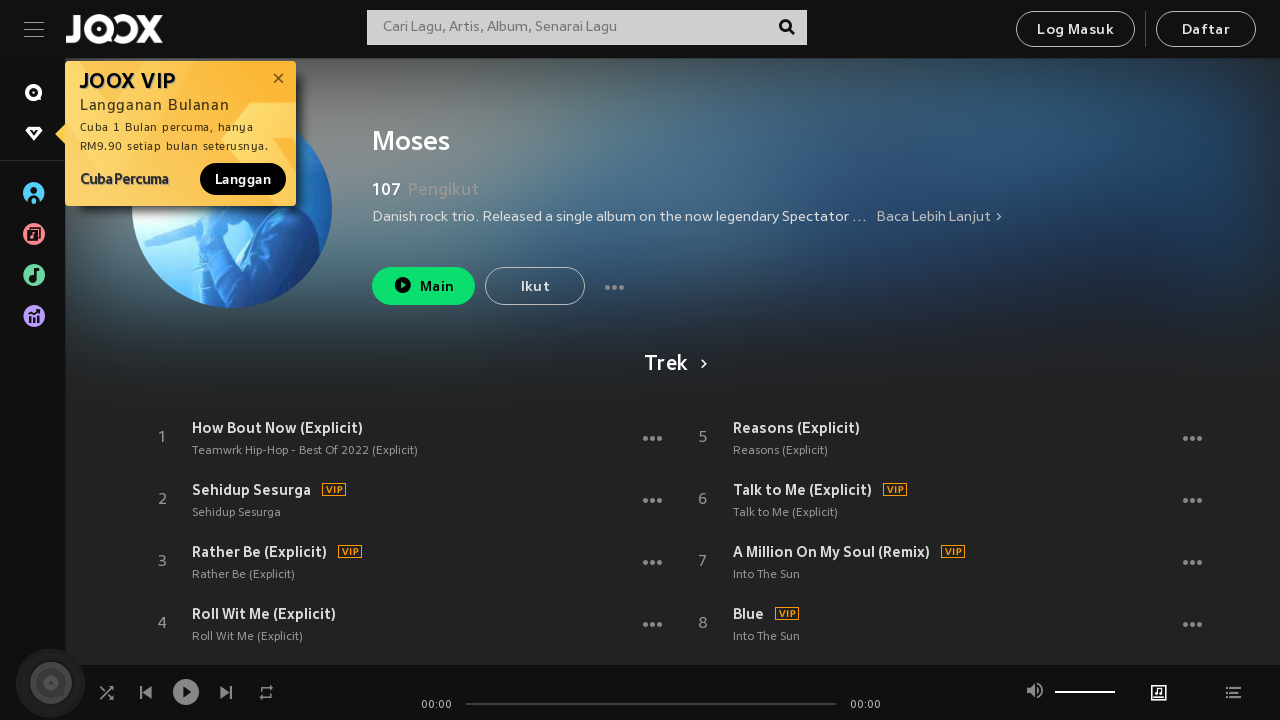

--- FILE ---
content_type: text/html; charset=utf-8
request_url: https://www.joox.com/my-ms/artist/uSFFZ0hWpJeAYC8uS8JsAQ==
body_size: 29976
content:
<!DOCTYPE html><html lang="ms" class="isDesktop"><head><title data-react-helmet="true">JOOX</title><link rel="dns-prefetch" href="https://static.joox.com"/><meta name="robots" content="index,follow"/><meta property="fb:app_id" content="715832828503252"/><meta name="google-site-verification" content="AFxvaw4pL_JpI891g48WyjxZb-IMT32Om60HDmp4H3Q"/><meta name="google-site-verification" content="jEa1xJzY2NY70h_234p8CWtoANSbSPR6kP_ALJ8PGBM"/><meta data-react-helmet="true" property="og:restrictions:country:allowed" content="CN"/><meta data-react-helmet="true" property="og:restrictions:country:allowed" content="TH"/><meta data-react-helmet="true" property="og:restrictions:country:allowed" content="MY"/><meta data-react-helmet="true" property="og:restrictions:country:allowed" content="IN"/><meta data-react-helmet="true" property="og:restrictions:country:allowed" content="ID"/><meta data-react-helmet="true" property="og:restrictions:country:allowed" content="HK"/><meta data-react-helmet="true" property="og:restrictions:country:allowed" content="TW"/><meta data-react-helmet="true" property="og:restrictions:country:allowed" content="MO"/><meta data-react-helmet="true" property="og:restrictions:country:allowed" content="SA"/><meta data-react-helmet="true" property="og:image" content="https://cache.api.joox.com/img/share/aHR0cHM6Ly9qb294LWNtcy1pbWFnZS0xMjUxMzE2MTYxLmZpbGUubXlxY2xvdWQuY29tLzIwMjEvMDkvMjMvNmZmYTU2MGUtM2E4Ni00YTQ2LWIwYmUtMWFmMzExZjgyNmNlLmpwZy8xMDAw/1.jpg"/><meta data-react-helmet="true" property="og:title" content="JOOX"/><meta data-react-helmet="true" name="twitter:card" content="summary"/><meta data-react-helmet="true" name="twitter:site" content="@JOOXMY"/><meta data-react-helmet="true" name="twitter:creator" content="@JOOXMY"/><meta data-react-helmet="true" name="apple-mobile-web-app-title" content="JOOX"/><meta data-react-helmet="true" name="apple-mobile-web-app-status-bar-style" content="black"/><meta data-react-helmet="true" property="al:android:app_name" content="JOOX"/><meta data-react-helmet="true" property="al:android:package" content="com.tencent.ibg.joox"/><meta data-react-helmet="true" property="al:android:url" content="wemusic://www.joox.com?page=singer&amp;name=&amp;adtag=&amp;id=20775&amp;title=Moses&amp;from=html5page&amp;platform=other&amp;h_channel_main=facebook&amp;h_page_type=artist&amp;h_activity_id=uSFFZ0hWpJeAYC8uS8JsAQ%3D%3D"/><meta data-react-helmet="true" property="al:ios:app_name" content="JOOX"/><meta data-react-helmet="true" property="al:ios:app_store_id" content="914406371"/><meta data-react-helmet="true" property="al:ios:url" content="wemusic://www.joox.com?page=singer&amp;name=&amp;adtag=&amp;id=20775&amp;title=Moses&amp;h_channel_main=facebook&amp;h_page_type=artist&amp;h_activity_id=uSFFZ0hWpJeAYC8uS8JsAQ%3D%3D"/><link rel="manifest" href="https://static.joox.com/pc/prod/static/manifest_v1.json"/><link rel="shortcut icon" href="https://static.joox.com/pc/prod/static/favicon.ico"/><link rel="icon" sizes="192x192" href="https://static.joox.com/pc/prod/static/di/icons/icon-192x192.png"/><meta name="mobile-web-app-capable" content="yes"/><meta name="theme-color" content="#222222"/><link data-react-helmet="true" rel="canonical" href="https://www.joox.com/my-ms/artist/uSFFZ0hWpJeAYC8uS8JsAQ=="/><link data-react-helmet="true" rel="alternate" href="android-app://com.tencent.ibg.joox/wemusic/www.joox.com?page=singer&amp;id=20775&amp;title=Moses&amp;h_channel_main=appIndexing&amp;h_page_type=artist"/><link data-react-helmet="true" rel="alternate" href="https://www.joox.com/my-ms/artist/uSFFZ0hWpJeAYC8uS8JsAQ==" hrefLang="x-default"/><link data-react-helmet="true" rel="alternate" href="https://www.joox.com/hk/artist/uSFFZ0hWpJeAYC8uS8JsAQ==" hrefLang="zh-HK"/><link data-react-helmet="true" rel="alternate" href="https://www.joox.com/my-zh_cn/artist/uSFFZ0hWpJeAYC8uS8JsAQ==" hrefLang="zh-MY"/><link data-react-helmet="true" rel="alternate" href="https://www.joox.com/my-en/artist/uSFFZ0hWpJeAYC8uS8JsAQ==" hrefLang="en-MY"/><link data-react-helmet="true" rel="alternate" href="https://www.joox.com/my-ms/artist/uSFFZ0hWpJeAYC8uS8JsAQ==" hrefLang="ms-MY"/><link data-react-helmet="true" rel="alternate" href="https://www.joox.com/id/artist/uSFFZ0hWpJeAYC8uS8JsAQ==" hrefLang="id"/><link data-react-helmet="true" rel="alternate" href="https://www.joox.com/th/artist/uSFFZ0hWpJeAYC8uS8JsAQ==" hrefLang="th"/><link data-react-helmet="true" rel="alternate" href="https://www.joox.com/mo/artist/uSFFZ0hWpJeAYC8uS8JsAQ==" hrefLang="zh-MO"/><link data-react-helmet="true" rel="apple-touch-icon" sizes="192x192" href="https://static.joox.com/pc/prod/static/di/icons/icon-192x192.png"/><link data-react-helmet="true" rel="apple-touch-icon" sizes="512x512" href="https://static.joox.com/pc/prod/static/di/icons/icon-512x512.png"/><link data-react-helmet="true" rel="apple-touch-startup-image" href="https://static.joox.com/pc/prod/static/di/icons/icon-192x192.png"/><link data-react-helmet="true" rel="apple-touch-startup-image" href="https://static.joox.com/pc/prod/static/di/icons/icon-512x512.png" media="(device-width: 414px) and (device-height: 896px) and (-webkit-device-pixel-ratio: 3)"/><link data-react-helmet="true" rel="apple-touch-startup-image" href="https://static.joox.com/pc/prod/static/di/icons/icon-512x512.png" media="(device-width: 414px) and (device-height: 896px) and (-webkit-device-pixel-ratio: 2)"/><link data-react-helmet="true" rel="apple-touch-startup-image" href="https://static.joox.com/pc/prod/static/di/icons/icon-512x512.png" media="(device-width: 375px) and (device-height: 812px) and (-webkit-device-pixel-ratio: 3)"/><link data-react-helmet="true" rel="apple-touch-startup-image" href="https://static.joox.com/pc/prod/static/di/icons/icon-512x512.png" media="(device-width: 414px) and (device-height: 736px) and (-webkit-device-pixel-ratio: 3)"/><link data-react-helmet="true" rel="apple-touch-startup-image" href="https://static.joox.com/pc/prod/static/di/icons/icon-512x512.png" media="(device-width: 375px) and (device-height: 667px) and (-webkit-device-pixel-ratio: 2)"/><link data-react-helmet="true" rel="apple-touch-startup-image" href="https://static.joox.com/pc/prod/static/di/icons/icon-512x512.png" media="(device-width: 1024px) and (device-height: 1366px) and (-webkit-device-pixel-ratio: 2)"/><link data-react-helmet="true" rel="apple-touch-startup-image" href="https://static.joox.com/pc/prod/static/di/icons/icon-512x512.png" media="(device-width: 834px) and (device-height: 1194px) and (-webkit-device-pixel-ratio: 2)"/><link data-react-helmet="true" rel="apple-touch-startup-image" href="https://static.joox.com/pc/prod/static/di/icons/icon-512x512.png" media="(device-width: 834px) and (device-height: 1112px) and (-webkit-device-pixel-ratio: 2)"/><link data-react-helmet="true" rel="apple-touch-startup-image" href="https://static.joox.com/pc/prod/static/di/icons/icon-512x512.png" media="(device-width: 768px) and (device-height: 1024px) and (-webkit-device-pixel-ratio: 2)"/><link data-react-helmet="true" rel="preload" as="image" href="https://joox-cms-image-1251316161.file.myqcloud.com/2021/09/23/6ffa560e-3a86-4a46-b0be-1af311f826ce.jpg/300"/><style id="__jsx-2561151309">@font-face{font-family:'jooxInter';src:url(https://static.joox.com/pc/prod/static/fo/jooxInter-v130.eot);src:url(https://static.joox.com/pc/prod/static/fo/jooxInter-v130.eot) format('embedded-opentype'), url(https://static.joox.com/pc/prod/static/fo/jooxInter-v130.ttf) format('truetype'), url(https://static.joox.com/pc/prod/static/fo/jooxInter-v130.woff) format('woff'), url(https://static.joox.com/pc/prod/static/fo/jooxInter-v130.svg) format('svg');font-weight:normal;font-style:normal;font-display:block;}@font-face{font-family:'JOOX';src:url(https://static.joox.com/pc/prod/static/fo/JOOX.woff2) format('woff2'), url(https://static.joox.com/pc/prod/static/fo/JOOX.woff) format('woff');font-weight:400;font-style:normal;font-display:swap;}@font-face{font-family:'JOOX';src:url(https://static.joox.com/pc/prod/static/fo/JOOX-Medium.woff2) format('woff2'), url(https://static.joox.com/pc/prod/static/fo/JOOX-Medium.woff) format('woff');font-weight:500;font-style:bold;font-display:swap;}@font-face{font-family:'JOOX';src:url(https://static.joox.com/pc/prod/static/fo/JOOX-Bold.woff2) format('woff2'), url(https://static.joox.com/pc/prod/static/fo/JOOX-Bold.woff) format('woff');font-weight:700;font-style:bolder;font-display:swap;}@font-face{font-family:'JOOX-Brand';src:url(https://static.joox.com/pc/prod/static/fo/JOOX-Brand-Bold.woff2) format('woff2'), url(https://static.joox.com/pc/prod/static/fo/JOOX-Brand-Bold.woff) format('woff');font-weight:700;font-style:bolder;font-display:swap;}@font-face{font-family:'JOOX-Brand';src:url(https://static.joox.com/pc/prod/static/fo/JOOX-Brand-Regular.woff2) format('woff2'), url(https://static.joox.com/pc/prod/static/fo/JOOX-Brand-Regular.woff) format('woff');font-weight:400;font-style:normal;font-display:swap;}@font-face{font-family:'Pyidaungsu';src:url(https://static.joox.com/pc/prod/static/fo/Pyidaungsu-Regular.woff2) format('woff2'), url(https://static.joox.com/pc/prod/static/fo/Pyidaungsu-Regular.woff) format('woff');font-weight:400;font-style:normal;font-display:swap;}@font-face{font-family:'Pyidaungsu';src:url(https://static.joox.com/pc/prod/static/fo/Pyidaungsu-Bold.woff2) format('woff2'), url(https://static.joox.com/pc/prod/static/fo/Pyidaungsu-Bold.woff) format('woff');font-weight:700;font-style:bold;font-display:swap;}@font-face{font-family:Sukhumvit;src:url(https://static.joox.com/pc/prod/static/fo/sukhumvitreg.eot);src:url(https://static.joox.com/pc/prod/static/fo/sukhumvitreg.eot?) format('embedded-opentype'), url(https://static.joox.com/pc/prod/static/fo/sukhumvitreg.woff) format('woff'), url(https://static.joox.com/pc/prod/static/fo/sukhumvitreg.ttf) format('truetype'), url(https://static.joox.com/pc/prod/static/fo/sukhumvitreg.svg#svgFontName) format('svg');font-weight:400;font-style:normal;font-display:swap;}@font-face{font-family:Sukhumvit;src:url(https://static.joox.com/pc/prod/static/fo/sukhumvitbld.eot);src:url(https://static.joox.com/pc/prod/static/fo/sukhumvitbld.eot?) format('embedded-opentype'), url(https://static.joox.com/pc/prod/static/fo/sukhumvitbld.woff) format('woff'), url(https://static.joox.com/pc/prod/static/fo/sukhumvitbld.ttf) format('truetype'), url(https://static.joox.com/pc/prod/static/fo/sukhumvitbld.svg#svgFontName) format('svg');font-weight:700;font-style:normal;font-display:swap;}@font-face{font-family:'JOOXPlayer';src:url(https://static.joox.com/pc/prod/static/fo/JOOX.woff2) format('woff2'), url(https://static.joox.com/pc/prod/static/fo/JOOX.woff) format('woff');font-weight:400;font-style:normal;font-display:swap;}@font-face{font-family:'JOOXPlayer';src:url(https://static.joox.com/pc/prod/static/fo/JOOX-Medium.woff2) format('woff2'), url(https://static.joox.com/pc/prod/static/fo/JOOX-Medium.woff) format('woff');font-weight:500;font-style:bold;font-display:swap;}@font-face{font-family:'JOOXPlayer';src:url(https://static.joox.com/pc/prod/static/fo/JOOX-Bold.woff2) format('woff2'), url(https://static.joox.com/pc/prod/static/fo/JOOX-Bold.woff) format('woff');font-weight:700;font-style:bolder;font-display:swap;}@font-face{font-family:'jooxPlayerIcon';src:url(https://static.joox.com/pc/prod/static/fo/jooxPlayer.woff2) format('woff2'), url(https://static.joox.com/pc/prod/static/fo/jooxPlayer.woff) format('woff');font-weight:normal;font-style:normal;font-display:block;}@font-face{font-family:'JOOXPlayerSukhumvit';src:url(https://static.joox.com/pc/prod/static/fo/sukhumvitreg.woff2) format('woff2'), url(https://static.joox.com/pc/prod/static/fo/sukhumvitreg.woff) format('woff');font-weight:400;font-style:normal;}@font-face{font-family:'JOOXPlayerSukhumvit';src:url(https://static.joox.com/pc/prod/static/fo/sukhumvitbld.woff2) format('woff2'), url(https://static.joox.com/pc/prod/static/fo/sukhumvitbld.woff) format('woff');font-weight:700;font-style:normal;}.icon{font-family:'jooxInter' !important;speak:none;font-style:normal;font-weight:normal;font-variant:normal;text-transform:none;line-height:1;-webkit-font-smoothing:antialiased;-moz-osx-font-smoothing:grayscale;}</style><style id="__jsx-2865570372">#nprogress{pointer-events:none;}#nprogress .bar{background:#00ff77;position:fixed;z-index:9999;top:0;left:0;width:100%;height:2px;}#nprogress .peg{display:block;position:absolute;right:0;width:100px;height:100%;box-shadow:0 0 10px #29d,0 0 5px #29d;opacity:1;-webkit-transform:rotate(3deg) translate(0px,-4px);-ms-transform:rotate(3deg) translate(0px,-4px);-webkit-transform:rotate(3deg) translate(0px,-4px);-ms-transform:rotate(3deg) translate(0px,-4px);transform:rotate(3deg) translate(0px,-4px);}#nprogress .spinner{display:block;position:fixed;z-index:9999;top:15px;right:15px;}#nprogress .spinner-icon{width:18px;height:18px;box-sizing:border-box;border:solid 2px transparent;border-top-color:#29d;border-left-color:#29d;border-radius:50%;-webkit-animation:nprogress-spinner 400ms linear infinite;-webkit-animation:nprogress-spinner 400ms linear infinite;animation:nprogress-spinner 400ms linear infinite;}.nprogress-custom-parent{overflow:hidden;position:relative;}.nprogress-custom-parent #nprogress .spinner,.nprogress-custom-parent #nprogress .bar{position:absolute;}@-webkit-keyframes nprogress-spinner{0%{-webkit-transform:rotate(0deg);}100%{-webkit-transform:rotate(360deg);}}@-webkit-keyframes nprogress-spinner{0%{-webkit-transform:rotate(0deg);-ms-transform:rotate(0deg);transform:rotate(0deg);}100%{-webkit-transform:rotate(360deg);-ms-transform:rotate(360deg);transform:rotate(360deg);}}@keyframes nprogress-spinner{0%{-webkit-transform:rotate(0deg);-ms-transform:rotate(0deg);transform:rotate(0deg);}100%{-webkit-transform:rotate(360deg);-ms-transform:rotate(360deg);transform:rotate(360deg);}}</style><style id="__jsx-2288571016">.TopSnackBar.jsx-2288571016{width:100%;}.TopSnackBar-active.jsx-2288571016{-webkit-transition:all 400ms cubic-bezier(0.4,0,0.6,1);transition:all 400ms cubic-bezier(0.4,0,0.6,1);}.TopSnackBar-enter.jsx-2288571016{opacity:0.5;-webkit-transform:translate3d(calc(100% + 568px),0,0);-ms-transform:translate3d(calc(100% + 568px),0,0);transform:translate3d(calc(100% + 568px),0,0);}</style><style id="__jsx-2210511138">.Search.jsx-2210511138{position:relative;max-width:440px;width:100%;margin:0 20px;}.inputSearch.jsx-2210511138{background:rgba(255,255,255,0.8);display:block;height:35px;width:100%;border:0;padding:0 55px 0 15px;padding-right:40px;font-size: 0.875rem ;;color:#4a4a4a;text-align:left;outline:none;position:relative;border:1px solid rgba(255,255,255,0.1);}.inputSearch.jsx-2210511138:focus{outline:none;border:1px solid #09de6e;}.btnSearch.jsx-2210511138{display:block;background:transparent;position:absolute;border:0;top:-1px;right:0;width:40px;height:35px;outline:none;padding:2px 0 0;color:#111111;text-align:center;line-height:30px;;}.icon.jsx-2210511138{font-size: 1.25rem ;;vertical-align:middle;}.btnLogin > div{margin-left:6px;}.autoSuggest.jsx-2210511138{display:block;font-size: 0.8125rem ;;background-color:#000;box-shadow:0 6px 9px 0 rgba(0,0,0,0.5);width:100%;height:380px;position:absolute;top:35px;z-index:10;}</style><style id="__jsx-436437380">.scrollarea-content{margin:0;padding:0;overflow:hidden;position:relative;}.scrollarea-content:focus{outline:0;}.scrollarea{position:relative;overflow:hidden;}.scrollarea .scrollbar-container{position:absolute;background:none;opacity:0;z-index:0;-webkit-transition:opacity 200ms ease;transition:opacity 200ms ease;}.scrollarea .scrollbar-container.vertical{width:8px;height:100%;right:0;top:0;background-color:transparent;opacity:0;padding:0;z-index:10;}.scrollarea .scrollbar-container.vertical .scrollbar{width:6px;height:20px;background:#333333;margin-left:0;border-radius:8px;}.scrollarea:hover .scrollbar-container{opacity:1;}</style><style id="__jsx-2607319108">.MainBtnWrap.jsx-2607319108{display:inline-block;}.mainButton.jsx-2607319108{display:inline-block;background:#09de6e;font-size: 0.875rem ;;color:#000;font-weight:500;line-height:1.8;-webkit-letter-spacing:0.41px;-moz-letter-spacing:0.41px;-ms-letter-spacing:0.41px;letter-spacing:0.41px;text-align:center;min-width:100px;height:38px;border:1px solid #09de6e;border-radius:20px;padding:7px 20px 5px;cursor:pointer;outline:none;-webkit-transition:all 0.35s;transition:all 0.35s;white-space:pre;}.isMobile .mainButton.jsx-2607319108{font-size: 1rem ;;height:40px;padding:4px 20px;line-height:33px;}.isDesktop .mainButton.jsx-2607319108:hover{background:#53e89a;border-color:#53e89a;}.secondary.jsx-2607319108{background:transparent;border-color:#bcbcbc;color:#e5e5e5;}.isDesktop .mainButton.secondary.jsx-2607319108:hover{background:#fff;border-color:#fff;color:#000;}.isMobile .mainButton.secondary.jsx-2607319108{line-height:34px;}.isMobile .mainButton.secondary.active.jsx-2607319108{border-color:#fff;color:#fff;}.tertiary.jsx-2607319108{background:#fff;border-color:#fff;color:#000;}.isDesktop .mainButton.tertiary.jsx-2607319108:hover{background:transparent;border-color:#fff;color:#e5e5e5;}.isMobile .mainButton.tertiary.jsx-2607319108{line-height:34px;}.isMobile .mainButton.tertiary.active.jsx-2607319108{background:#fff;border-color:#fff;color:#000;}.warning.jsx-2607319108{border-color:#f00;background:#f00;}.isDesktop .mainButton.warning.jsx-2607319108:hover{background:#b30000;border-color:#b30000;}.mainButton.loading.jsx-2607319108{pointer-events:none;color:#555;}.mainButton.jsx-2607319108 .icon{font-size: 1.4em ;;vertical-align:middle;position:relative;top:-2px;margin-right:3px;}.mainButton.jsx-2607319108 .icon--download{top:0;margin-right:3px;}.isMobile .mainButton.jsx-2607319108 .icon{font-size: 1.2em ;;}.mainButton[disabled].jsx-2607319108,.mainButton[disabled].jsx-2607319108:hover{background:#9e9e9e !important;cursor:default !important;border-color:#bcbcbc !important;}.isMobile .mainButton.jsx-2607319108 img{position:relative;top:-1px;}.isDesktop .MainBtnWrap.jsx-2607319108 img{text-align:center;width:30px;position:relative;top:-1px;margin-left:5px;}.mainLayoutSize.jsx-2607319108{height:36px;line-height:1.75;}</style><style id="__jsx-2200604574">.btnClose.jsx-2200604574{position:absolute;right:10px;top:10px;background:transparent;border:0;outline:0;color:#a6a6a6;cursor:pointer;font-size: 1.3em ;;padding:0;}.btnClose.jsx-2200604574:hover{color:#fff;}</style><style id="__jsx-2151956263">.MainHeader.jsx-2151956263{background-color:#111111;box-shadow:0 1px 1px 0 rgba(0,0,0,0.2);height:58px;padding:10px 24px;display:-webkit-box;display:-webkit-flex;display:-ms-flexbox;display:flex;-webkit-flex-direction:row;-ms-flex-direction:row;flex-direction:row;-webkit-box-pack:justify;-webkit-justify-content:space-between;-ms-flex-pack:justify;justify-content:space-between;}.MainHeader.jsx-2151956263>div.jsx-2151956263{display:-webkit-box;display:-webkit-flex;display:-ms-flexbox;display:flex;-webkit-align-items:center;-webkit-box-align:center;-ms-flex-align:center;align-items:center;}.logo.jsx-2151956263 a.jsx-2151956263{display:block;height:100%;}.logo.jsx-2151956263{display:block;width:100px;height:30px;background-image:url(https://static.joox.com/pc/prod/static/di/MainHeader/joox-logo01.png);background-repeat:no-repeat;background-size:contain;background-position:center;}.logo.jsx-2151956263 span.jsx-2151956263{display:block;
    text-indent: 1000em;
    white-space: nowrap;
    overflow: hidden;
  ;}.btnMenu.jsx-2151956263{background:transparent;border:0;position:relative;display:block;width:20px;height:15px;margin-right:20px;padding:0;position:relative;top:0;outline:none;cursor:pointer;}@media (max-width:1399px){.btnMenu.btnMenuLg.jsx-2151956263{display:none;}}@media (min-width:1400px){.btnMenu.btnMenuSm.jsx-2151956263{display:none;}}.onPress.jsx-2151956263{-webkit-transform:translate3d(0,0,0);-ms-transform:translate3d(0,0,0);transform:translate3d(0,0,0);}.onPress.jsx-2151956263:after{content:'';display:block;position:absolute;width:100%;height:100%;top:0;left:0;pointer-events:none;background-image:radial-gradient( circle, #fff 10%, transparent 10.01% );background-repeat:no-repeat;background-position:50%;-webkit-transform:scale(14,14);-ms-transform:scale(14,14);transform:scale(14,14);opacity:0;-webkit-transition:-webkit-transform 0.3s, opacity 1s;-webkit-transition:transform 0.3s, opacity 1s;transition:transform 0.3s, opacity 1s;}.onPress.jsx-2151956263:active.jsx-2151956263:after{-webkit-transform:scale(0,0);-ms-transform:scale(0,0);transform:scale(0,0);opacity:0.15;-webkit-transition:0s;transition:0s;}.btnMenu.jsx-2151956263>span.jsx-2151956263{background:#9b9b9b;display:block;position:absolute;z-index:2;width:20px;height:1px;-webkit-transition:0.4s;transition:0.4s;}.btnMenu.jsx-2151956263 .one.jsx-2151956263{top:0;}.btnMenu.jsx-2151956263 .two.jsx-2151956263{top:7px;}.btnMenu.jsx-2151956263 .three.jsx-2151956263{top:14px;}.user.jsx-2151956263{position:relative;border-left:1px solid #4a4a4a;padding-left:20px;padding-right:45px;max-width:220px;width:100%;margin-left:10px;}@media (max-width:600px){.user.jsx-2151956263{max-width:100%;}}.user.jsx-2151956263 a.jsx-2151956263{display:block;color:#bcbcbc;}.user.jsx-2151956263 a.jsx-2151956263:hover{color:#fff;}.avatarWrap.jsx-2151956263{cursor:pointer;}.user.jsx-2151956263 .rezyImageFrame{width:32px;height:32px;display:inline-block;vertical-align:middle;margin-right:10px;}.user.jsx-2151956263 .avatar{width:32px;height:32px;display:inline-block;border-radius:50%;min-width:32px;}.user.jsx-2151956263 img.status.jsx-2151956263{position:absolute;right:52px;top:16px;}.name.jsx-2151956263{display:inline-block;
    white-space: nowrap;
    overflow: hidden;
    text-overflow: ellipsis;
  ;max-width:80px;margin-right:5px;vertical-align:middle;line-height:38px;}@media (max-width:600px){.avatar.jsx-2151956263{display:none;}.user.jsx-2151956263 .rezyImageFrame{display:none;}}.status.jsx-2151956263{max-width:20px;vertical-align:middle;}.user.jsx-2151956263 img.status.vvip.jsx-2151956263{top:10px;}.btnUserCollapsed.jsx-2151956263{font-size: 0.9375rem ;;display:inline-block;background:transparent;color:#fff;line-height:0;border:0;outline:none;cursor:pointer;padding:12px 15px;position:absolute;top:0;right:0;}.nav.jsx-2151956263{margin-left:15px;}.btnLogin.jsx-2151956263 small.jsx-2151956263{font-size: 1em ;;margin:0 10px;}.btnLogin.jsx-2151956263 .MainBtnWrap + .MainBtnWrap{border-left:1px solid #4a4a4a;padding-left:10px;margin-left:10px;}.btnLogin.jsx-2151956263 .registerBtn{border:none;padding:unset;}.btnLogin.jsx-2151956263 a.jsx-2151956263{-webkit-text-decoration:underline;text-decoration:underline;display:inline-block;}.NewYear2021 .MainHeader.jsx-2151956263{background-image:url(https://static.joox.com/pc/prod/static/di/theme/newyear2021/img_desktop.jpg);background-repeat:no-repeat;background-position:center;}.MainHeader.jsx-2151956263 .btn--upload{margin-right:12px;padding:7px 12px 5px;display:-webkit-inline-box;display:-webkit-inline-flex;display:-ms-inline-flexbox;display:inline-flex;-webkit-align-items:center;-webkit-box-align:center;-ms-flex-align:center;align-items:center;}.MainHeader.jsx-2151956263 .btn--upload .icon--add-to-queue{font-size:1.1em;top:-2px;}.MainHeader.jsx-2151956263 .btn--download{padding:7px 12px 5px;border-color:#09de6e;color:#09de6e;margin-left:12px;}.MainHeader.jsx-2151956263 .btn--download .icon--add-to-queue{font-size:1em;top:-1px;left:-1px;}</style><style id="__jsx-3495596807">button.useApp.useApp.jsx-3495596807{background-color:#09de6e;font-size: 0.8125rem ;;color:#111;font-weight:600;text-transform:uppercase;text-align:center;line-height:1.8;width:auto;height:28px;padding:0 12px;border-radius:20px;position:relative;top:50%;right:8px;-webkit-transform:translateY(-50%);-ms-transform:translateY(-50%);transform:translateY(-50%);-webkit-animation:bgEffect-jsx-3495596807 1.8s ease-in-out infinite;animation:bgEffect-jsx-3495596807 1.8s ease-in-out infinite;}.MainBtnWrap .useApp{background-color:#09de6e;color:#111;-webkit-animation:bgEffect-jsx-3495596807 1.8s ease-in-out infinite;animation:bgEffect-jsx-3495596807 1.8s ease-in-out infinite;}@-webkit-keyframes bgEffect-jsx-3495596807{0%,100%{background:rgba(69,222,110,0.9);box-shadow:0 0 0 #09de6e;}50%{background:rgba(69,222,110,1);text-shadow:1px 1px 3px rgba(255,255,255,0.8), -1px -1px 3px rgba(255,255,255,0.8);box-shadow:0 0 6px 1px #09de6e;}}@keyframes bgEffect-jsx-3495596807{0%,100%{background:rgba(69,222,110,0.9);box-shadow:0 0 0 #09de6e;}50%{background:rgba(69,222,110,1);text-shadow:1px 1px 3px rgba(255,255,255,0.8), -1px -1px 3px rgba(255,255,255,0.8);box-shadow:0 0 6px 1px #09de6e;}}</style><style id="__jsx-2658589646">.NavItems.jsx-2658589646{display:block;position:relative;margin:10px 0;}.NavItems.jsx-2658589646 a.jsx-2658589646{display:block;position:relative;font-size: 0.875rem ;;font-weight:700;-webkit-letter-spacing:0.35px;-moz-letter-spacing:0.35px;-ms-letter-spacing:0.35px;letter-spacing:0.35px;text-transform:uppercase;color:#fff;width:100%;z-index:5;padding:8px 0 4px 35px;min-height:31px;line-height:1.2;}.NavItems.jsx-2658589646:hover a.jsx-2658589646,.NavItems.active.jsx-2658589646 a.jsx-2658589646{color:#09de6e;}.NavItems.jsx-2658589646:hover.jsx-2658589646::before,.NavItems.active.jsx-2658589646::before{content:'';width:3px;height:22px;background:#09de6e;position:absolute;top:4px;left:-22px;z-index:2;-webkit-transition:background .2s;transition:background .2s;}.icon.jsx-2658589646{font-size: 1.7em ;;position:absolute;left:0;top:3px;}.NavItems.jsx-2658589646 a.jsx-2658589646:hover .title.jsx-2658589646{display:block;}.title.jsx-2658589646{display:none;position:absolute;left:34px;top:2px;background-color:#ffffff;border-radius:1px;height:25px;opacity:0.8;padding:2px 7px;line-height:25px;color:#000;white-space:nowrap;}.showTooltip.jsx-2658589646 .NavItems.user.jsx-2658589646 a.jsx-2658589646 .title.jsx-2658589646,.showTooltip.jsx-2658589646 .NavItems.vip.jsx-2658589646 a.jsx-2658589646 .title.jsx-2658589646{display:none;}</style><style id="__jsx-1863094431">.BrowseTitle.jsx-1863094431{font-size: 0.75rem ;;font-weight:500;line-height:2.1;color:#bcbcbc;}.BrowseItems.jsx-1863094431{position:relative;display:-webkit-box;display:-webkit-flex;display:-ms-flexbox;display:flex;margin:17px 0;-webkit-flex-direction:column;-ms-flex-direction:column;flex-direction:column;}.BrowseItems.isMinified.jsx-1863094431:first-child{margin-top:10px;}.BrowseItems.jsx-1863094431 a.jsx-1863094431{position:relative;z-index:5;display:-webkit-box;display:-webkit-flex;display:-ms-flexbox;display:flex;-webkit-align-items:center;-webkit-box-align:center;-ms-flex-align:center;align-items:center;position:relative;color:#bcbcbc;-webkit-transition:color .2s;transition:color .2s;}.BrowseItems.jsx-1863094431 .icon.jsx-1863094431{font-size: 1.875rem ;;width:24px;height:24px;margin-right:15px;display:-webkit-box;display:-webkit-flex;display:-ms-flexbox;display:flex;-webkit-align-items:center;-webkit-box-align:center;-ms-flex-align:center;align-items:center;-webkit-box-pack:center;-webkit-justify-content:center;-ms-flex-pack:center;justify-content:center;}.BrowseItems.jsx-1863094431 .Artists.jsx-1863094431:before{color:#56cef8;}.BrowseItems.jsx-1863094431 .Albums.jsx-1863094431:before{color:#fd8791;}.BrowseItems.jsx-1863094431 .Playlists.jsx-1863094431:before{color:#6cd7a1;}.BrowseItems.jsx-1863094431 .Charts.jsx-1863094431:before{color:#ba9cfc;}.BrowseItems.jsx-1863094431 .Radio.jsx-1863094431:before{color:#fec18c;}.BrowseItems.jsx-1863094431 .Video.jsx-1863094431:before{color:#ef3c5a;}.BrowseItems.jsx-1863094431 .MusicColumn.jsx-1863094431{background-color:#646464;font-size: 0.75rem ;;}.BrowseItems.jsx-1863094431 .icon.jsx-1863094431:before{display:block;font-style:normal !important;}.name.jsx-1863094431{font-size: 0.875rem ;;line-height:1.4;margin-top:1px;}.isMinified.jsx-1863094431 .name.jsx-1863094431{display:none;position:absolute;left:34px;top:0;background-color:#ffffff;border-radius:1px;height:25px;opacity:0.8;padding:2px 7px;line-height:25px;color:#000;white-space:nowrap;}.BrowseItems.isMinified.jsx-1863094431 a.jsx-1863094431:hover .name.jsx-1863094431{display:block;}.BrowseItems.jsx-1863094431:hover a.jsx-1863094431,.BrowseItems.active.jsx-1863094431 a.jsx-1863094431{color:#09de6e;position:relative;}.BrowseItems.jsx-1863094431:hover.jsx-1863094431::before,.BrowseItems.active.jsx-1863094431::before{content:'';width:3px;height:22px;background:#09de6e;position:absolute;top:1px;left:-22px;z-index:2;-webkit-transition:background .2s;transition:background .2s;}</style><style id="__jsx-289687628">button.jsx-289687628{background:transparent;border:0;outline:0;padding:0;color:#bcbcbc;display:block;width:100%;cursor:pointer;text-align:left;position:relative;}.isMobile button.jsx-289687628{color:#fff;}button.jsx-289687628:focus{outline:none;border:none;}a.jsx-289687628{position:relative;display:block;cursor:pointer;}.isMobile a.jsx-289687628{color:#fff;height:40px;line-height:40px;}.isDesktop a.jsx-289687628:hover{color:#fff;}.lang.jsx-289687628 i.jsx-289687628,button.jsx-289687628 i.jsx-289687628{position:absolute;right:0;-webkit-transition:all 0.5s;transition:all 0.5s;}li.jsx-289687628 .lang.jsx-289687628 i.jsx-289687628{top:4px;}.isMobile a.jsx-289687628 i.jsx-289687628,.isMobile button.jsx-289687628 i.jsx-289687628{top:1px;}.isMobile li.jsx-289687628 .current.jsx-289687628 i.jsx-289687628{top:10px;}button.current.jsx-289687628{cursor:default;}.collapsed.jsx-289687628{-webkit-transform:rotate(180deg);-ms-transform:rotate(180deg);transform:rotate(180deg);}.lang.jsx-289687628{font-size: 0.8125rem ;;}.lang.jsx-289687628 i.jsx-289687628{display:none;font-size: 1.2em ;;}.current.jsx-289687628 i.jsx-289687628{display:block;}span.jsx-289687628{float:right;}.isDesktop .current.jsx-289687628:hover{color:#53e89a;-webkit-transition:color .2s;transition:color .2s;}.current.jsx-289687628,.isMobile .current.jsx-289687628{color:#09de6e;}.isMobile .current.jsx-289687628{margin-right:25px;}ul.jsx-289687628{position:relative;background:#000;padding:15px 20px 5px 35px;width:calc(100% + 45px);left:-25px;right:-25px;margin-top:10px;}.isMobile ul.jsx-289687628{margin-top:5px;}li.jsx-289687628{margin-bottom:10px;}</style><style id="__jsx-3398449099">.AboutJoox.jsx-3398449099{color:#ccc;margin:15px 0;-webkit-transition:color .2s;transition:color .2s;}.About.jsx-3398449099{font-size: 0.875rem ;;line-height:2;}.About.jsx-3398449099 .Items.jsx-3398449099{margin:10px 0;}.About.jsx-3398449099 .Items.jsx-3398449099 a.jsx-3398449099{color:#bcbcbc;cursor:pointer;}.About.jsx-3398449099 .Items.jsx-3398449099 .Ln.jsx-3398449099{float:right;color:#09de6e;}.About.jsx-3398449099 .Items.jsx-3398449099:hover,.About.jsx-3398449099 .Items.jsx-3398449099 a.jsx-3398449099:hover{color:#fff;}.Social.jsx-3398449099{margin-top:20px;}.Social.jsx-3398449099 .Items.jsx-3398449099{font-size: 1.375rem ;;color:#bcbcbc;margin-right:16px;-webkit-transition:color .2s;transition:color .2s;}.Social.jsx-3398449099 .Items.jsx-3398449099:hover{color:#fff;}.Social.jsx-3398449099 .Items.jsx-3398449099 .icon--youtube.jsx-3398449099{font-size: 1.5rem ;;}</style><style id="__jsx-2041756047">.TermCopyright.jsx-2041756047{font-size: 0.75rem ;;color:#b5b5b5;line-height:1.6;}.TermCopyright.jsx-2041756047 a.jsx-2041756047{color:#959595;-webkit-transition:color .2s;transition:color .2s;}.Terms.jsx-2041756047{margin-bottom:15px;}.Terms.jsx-2041756047 a.jsx-2041756047{display:block;margin-right:10px;}.Terms.jsx-2041756047 a.jsx-2041756047:hover{color:#fff;}.Copyright.jsx-2041756047{margin-bottom:15px;}</style><style id="__jsx-2260554912">.CustomScrollbars{position:relative;width:100%;overflow:auto;}.CustomScrollbars::-webkit-scrollbar{width:6px;height:6px;}.CustomScrollbars::-webkit-scrollbar-track{background:rgba(0,0,0,0.1);border-radius:6px;}.CustomScrollbars::-webkit-scrollbar-thumb{background:#333333;border-radius:6px;}.CustomScrollbars::-webkit-scrollbar-thumb:hover{background:#555;}</style><style id="__jsx-751721742">.MainSidebar.jsx-751721742{width:220px;}.MainSidebar.jsx-751721742 .Box.jsx-751721742{padding:10px 20px 0 22px;border-bottom:1px solid rgba(151,151,151,0.2);margin-bottom:10px;}.MainSidebar.jsx-751721742 .Box.jsx-751721742:nth-last-child(1){border-bottom:0;}.smCollapsed .MainSidebar.jsx-751721742 .ScrollbarsCustom-Track{display:none;}</style><style id="__jsx-1025655564">.NavItems.jsx-1025655564{display:block;position:relative;margin:10px 0;}.NavItems.jsx-1025655564 a.jsx-1025655564{display:block;position:relative;font-size: 0.875rem ;;font-weight:700;-webkit-letter-spacing:0.35px;-moz-letter-spacing:0.35px;-ms-letter-spacing:0.35px;letter-spacing:0.35px;text-transform:uppercase;color:#fff;width:100%;z-index:5;padding:0;min-height:31px;line-height:1.2;}.NavItems.jsx-1025655564:hover a.jsx-1025655564,.NavItems.active.jsx-1025655564 a.jsx-1025655564{color:#09de6e;}.NavItems.jsx-1025655564:hover.jsx-1025655564::before,.NavItems.active.jsx-1025655564::before{content:'';width:3px;height:22px;background:#09de6e;position:absolute;top:4px;left:-22px;z-index:2;-webkit-transition:background .2s;transition:background .2s;}.icon.jsx-1025655564{font-size: 1.7em ;;position:absolute;left:0;top:3px;}.NavItems.jsx-1025655564 a.jsx-1025655564:hover .title.jsx-1025655564{display:block;}.title.jsx-1025655564{display:none;position:absolute;left:34px;top:2px;background-color:#ffffff;border-radius:1px;height:25px;opacity:0.8;padding:2px 7px;line-height:25px;color:#000;white-space:nowrap;}.showTooltip.jsx-1025655564 .NavItems.user.jsx-1025655564 a.jsx-1025655564 .title.jsx-1025655564,.showTooltip.jsx-1025655564 .NavItems.vip.jsx-1025655564 a.jsx-1025655564 .title.jsx-1025655564{display:none;}</style><style id="__jsx-280012110">.MiniSidebar.jsx-280012110{width:65px;}.MiniSidebar.jsx-280012110 .Box.jsx-280012110{padding:10px 0 0 22px;border-bottom:1px solid rgba(151,151,151,0.2);}.MiniSidebar.jsx-280012110 .Box.jsx-280012110:nth-last-child(1){border-bottom:0;}</style><style id="__jsx-341176200">.rezyImageFrame.jsx-341176200{font-size:0;height:100%;}</style><style id="__jsx-489341288">button.jsx-489341288{color:#878787;background:transparent;outline:none;border:none;cursor:pointer;display:inline-block;padding:0;text-align:center;-webkit-transition:color .2s;transition:color .2s;width:40px;height:40px;position:relative;}button.jsx-489341288:hover{color:#fff;}button.nohover.jsx-489341288:hover{color:#878787;}button.jsx-489341288:disabled{cursor:default;}.active.jsx-489341288{color:#fff !important;}.active.jsx-489341288:disabled{color:#3f3f3f !important;}button.jsx-489341288:focus{outline:none;border:none;}i.jsx-489341288{font-size: 2em ;;vertical-align:middle;}button.jsx-489341288 .icon--pause1{color:#fff;}button.jsx-489341288:disabled{color:#3f3f3f;;}</style><style id="__jsx-2380132195">.BtnIconWrap.jsx-2380132195{display:inline-block;position:relative;}.moreBubble.jsx-2380132195{background:#fff;position:absolute;left: 0; top: 40px; width:195px;padding:15px;z-index:10;}.BtnIconWrap.jsx-2380132195 .icon--share{position:relative;top:2px;}</style><style id="__jsx-231771041">.TopSectionProfile.jsx-231771041{display:-webkit-box;display:-webkit-flex;display:-ms-flexbox;display:flex;margin-top:30px;}.ImageColumn.jsx-231771041{max-width:200px;-webkit-flex:0 0 200px;-ms-flex:0 0 200px;flex:0 0 200px;}.imgWrap.jsx-231771041{position:relative;border-radius:50%;overflow:hidden;}.imgWrap.jsx-231771041:before{content:'';display:block;padding-top:100%;}.imgWrap.jsx-231771041 img{object-fit:cover;position:absolute;top:0;left:0;width:100%;height:100%;}.DetailColumn.jsx-231771041{padding-left:40px;}.DetailColumnHeader.jsx-231771041{margin-bottom:5px;}.DetailColumnHeader.jsx-231771041 .title.jsx-231771041{font-size: 1.625rem ;;font-weight:500;}.DetailColumnContent.jsx-231771041{font-size: 0.875rem ;;line-height:1.6;margin-bottom:30px;}.DetailColumnButtons.jsx-231771041 .MainBtnWrap{margin-right:10px;}</style><style id="__jsx-1801409474">.SectionWrap.jsx-1801409474{margin-bottom:40px;}.isMobile .mobileScrollRow.jsx-1801409474 .row{overflow-x:scroll;overflow-y:hidden;display:-webkit-box;display:-webkit-flex;display:-ms-flexbox;display:flex;-webkit-flex-wrap:nowrap;-ms-flex-wrap:nowrap;flex-wrap:nowrap;}.isMobile .mobileScrollRow.jsx-1801409474 .col{max-width:40%;-webkit-flex:0 0 40%;-ms-flex:0 0 40%;flex:0 0 40%;}</style><style id="__jsx-3590354699">.subTitle.jsx-3590354699{font-size: 1rem ;;color:#959595;font-weight:500;}.isMobile .subTitle.jsx-3590354699{font-size: 0.875rem ;;}.subTitle.jsx-3590354699 b.jsx-3590354699{color:#fff;font-weight:500;margin-right:3px;}.readMore.jsx-3590354699{display:inline-block;color:#bcbcbc;cursor:pointer;-webkit-transition:color .2s;transition:color .2s;position:relative;top:-8px;margin-left:5px;}.readMore.jsx-3590354699:hover,.readMore.jsx-3590354699:focus{color:#fff;}.readMore.jsx-3590354699 i.jsx-3590354699{font-size: 0.625rem ;;}.description.jsx-3590354699{display:inline-block;
    white-space: nowrap;
    overflow: hidden;
    text-overflow: ellipsis;
  ;max-width:500px;color:#dcdbdb;}@media (max-width:1023px){.description.jsx-3590354699{max-width:420px;}}.allTracks.jsx-3590354699{font-size: 1.375rem ;;font-weight:500;text-align:center;line-height:1.7;display:block;color:#fff;-webkit-letter-spacing:0.82px;-moz-letter-spacing:0.82px;-ms-letter-spacing:0.82px;letter-spacing:0.82px;margin:25px 0 0;width:100%;}.allTracks.jsx-3590354699 i.jsx-3590354699{font-size: 0.8em ;;vertical-align:-1px;}</style><style id="__jsx-3682409712">.DescItem.jsx-3682409712 a{color:#959595;font-size: 0.8125rem ;;height:100%;display:inline-block;}.isDesktop .DescItem.jsx-3682409712 a:hover{color:#fff;}.isMobile .DescItem.jsx-3682409712 a{line-height:2;}.sectionTitle.jsx-3682409712{margin:25px 0;}.title.jsx-3682409712{font-size: 1.25rem ;;font-weight:500;text-align:center;line-height:1.7;display:block;color:#fff;-webkit-letter-spacing:0.82px;-moz-letter-spacing:0.82px;-ms-letter-spacing:0.82px;letter-spacing:0.82px;-webkit-transition:color 0.35s;transition:color 0.35s;margin:0;}.isMobile .sectionTitle.jsx-3682409712{margin:0 0 20px;}.small.jsx-3682409712{font-size: 0.875rem ;;margin:10px 0;}.sectionTitle.jsx-3682409712>span.jsx-3682409712,.sectionTitle.jsx-3682409712>a.jsx-3682409712{text-transform:none;color:#fff;}.icon.jsx-3682409712{font-size: 0.6em ;;position:relative;left:10px;top:-1px;-webkit-transition:all 0.3s linear;transition:all 0.3s linear;}.isDesktop .sectionTitle.jsx-3682409712 a.jsx-3682409712:hover{color:#09de6e;}.isDesktop .sectionTitle.jsx-3682409712 a.jsx-3682409712:hover .icon.jsx-3682409712{left:15px;color:#09de6e;}.subTitle.jsx-3682409712{font-size: 0.8125rem ;;display:block;color:#bcbcbc;-webkit-letter-spacing:0;-moz-letter-spacing:0;-ms-letter-spacing:0;letter-spacing:0;margin:5px 0;position:relative;text-align:center;}.subTitle.jsx-3682409712 a{color:#bcbcbc;-webkit-transition:color .2s;transition:color .2s;}.isDesktop .subTitle.jsx-3682409712 a.jsx-3682409712:hover{color:#fff;}</style><style id="__jsx-504643907">.isMobile .subTitle.jsx-504643907{padding:5px 20px 0;margin-top:0;}.subTitle.collapsed.jsx-504643907{max-width:690px;padding:5px 50px 0 20px;overflow:hidden;
    white-space: nowrap;
    overflow: hidden;
    text-overflow: ellipsis;
  ;}.lang-en .subTitle.collapsed.jsx-504643907{max-width:660px;padding:5px 80px 0 20px;}.isMobile .subTitle.collapsed.jsx-504643907{padding:5px 70px 0 20px;}.isMobile .lang-en .subTitle.collapsed.jsx-504643907{padding:5px 95px 0 20px;}.readMore.jsx-504643907{font-size: 1em ;;display:inline-block;cursor:pointer;color:#bcbcbc;-webkit-transition:color .2s;transition:color .2s;}.collapsed.jsx-504643907 .readMore.jsx-504643907{position:absolute;right:0;bottom:0;}.isMobile .collapsed.jsx-504643907 .readMore.jsx-504643907{right:15px;bottom:3px;}.isDesktop .readMore.jsx-504643907:hover,.isDesktop .readMore.jsx-504643907:focus{color:#fff;}.readMore.jsx-504643907 i.jsx-504643907{font-size: 0.625rem ;;position:static;}</style><style id="__jsx-1439626454">.SongListCount.jsx-1439626454{text-align:center;}.bars.jsx-1439626454{width:18px;position:relative;margin:10px auto 0;}.bar.jsx-1439626454{background:#fff;bottom:0;height:30px;position:absolute;width:3px;-webkit-animation:sound-jsx-1439626454 0ms -800ms linear infinite alternate;animation:sound-jsx-1439626454 0ms -800ms linear infinite alternate;}@-webkit-keyframes sound-jsx-1439626454{0%{opacity:0.35;height:3px;}100%{opacity:1;height:13px;}}@keyframes sound-jsx-1439626454{0%{opacity:0.35;height:3px;}100%{opacity:1;height:13px;}}.bar.jsx-1439626454:nth-child(1){left:1px;-webkit-animation-duration:474ms;animation-duration:474ms;}.bar.jsx-1439626454:nth-child(2){left:5px;-webkit-animation-duration:433ms;animation-duration:433ms;}.bar.jsx-1439626454:nth-child(3){left:9px;-webkit-animation-duration:407ms;animation-duration:407ms;}.bar.jsx-1439626454:nth-child(4){left:13px;-webkit-animation-duration:458ms;animation-duration:458ms;}.isDesktop .SongListItem:hover .bars.jsx-1439626454,.isDesktop .SongListItem:hover .count.jsx-1439626454{display:none;}.btnPlay.jsx-1439626454,.btnPause.jsx-1439626454{display:none;-webkit-animation:fadein-jsx-1439626454 1s;animation:fadein-jsx-1439626454 1s;}@-webkit-keyframes fadein-jsx-1439626454{from{opacity:0;}to{opacity:1;}}@keyframes fadein-jsx-1439626454{from{opacity:0;}to{opacity:1;}}.isDesktop .SongListItem:hover .btnPlay.jsx-1439626454,.isDesktop .SongListItem:hover .btnPause.jsx-1439626454{display:block;}.isDesktop .SongListItem.disabled:hover .btnPlay.jsx-1439626454,.isDesktop .SongListItem.disabled:hover .btnPause.jsx-1439626454{display:none;}.SongListItem.disabled:hover .count.jsx-1439626454{display:block;}.count.jsx-1439626454{color:#959595;}.topItem.jsx-1439626454{font-size: 2.6875rem ;;font-weight:bold;color:#fff;}.topCount.jsx-1439626454{color:#fff;}</style><style id="__jsx-2493651356">.SongName.jsx-2493651356,.SongName.jsx-2493651356 a.jsx-2493651356{max-width:100%;
    white-space: nowrap;
    overflow: hidden;
    text-overflow: ellipsis;
  ;display:inline-block;}.SongName.jsx-2493651356{padding-right:0;position:relative;font-weight:400;height:20px;line-height:23px;}.SongName.jsx-2493651356 .icon{font-size: 1.5rem ;;vertical-align:middle;position:absolute;top:-1px;}.SongName.jsx-2493651356 .icon--vip{color:#ff9b01;right:0px;}.SongName.jsx-2493651356 .icon--mv{right:34px;}.SongName.jsx-2493651356 .icon--sing{font-size: 1.875rem ;;right:0;top:-4px;}.SongName.jsx-2493651356 .icon--mv,.SongName.jsx-2493651356 .icon--sing{color:#09de6e;}.SongName.jsx-2493651356 .icon--mv:first-child,.SongName.jsx-2493651356 .icon--sing:first-child{right:63px;}.SongName.jsx-2493651356 .icon--sing:nth-child(2){right:28px;}.SongName.jsx-2493651356 a.jsx-2493651356{margin-right:5px;}.SongListItem.active .SongName.jsx-2493651356 a.jsx-2493651356{color:#09de6e;}a.jsx-2493651356{color:#dcdbdb;display:inline-block;-webkit-transition:color .2s;transition:color .2s;}.isDesktop a.jsx-2493651356:hover{color:#fff;}.SongListItem.disabled .SongName a{color:gray;pointer-events:none;}.SongName.active.jsx-2493651356 a.jsx-2493651356{color:#04b750;font-weight:700;}</style><style id="__jsx-3317143431">.SongDescItem.jsx-3317143431{display:inline-block;}.SongDescItem.jsx-3317143431 a{color:#959595;font-size: 0.9em ;;height:100%;display:inline-block;}.isDesktop .SongDescItem.jsx-3317143431 a:hover{color:#fff;}.isMobile .SongDescItem.jsx-3317143431 a{line-height:2;}.SongDescItem.jsx-3317143431:after{content:',';color:#959595;margin-right:5px;}.SongDescItem.jsx-3317143431:last-child.jsx-3317143431:after{content:'';}</style><style id="__jsx-3363294456">.BtnIconWrap.jsx-3363294456{display:inline-block;position:relative;}.moreBubble.jsx-3363294456{background:#fff;position:absolute;right: 0; top: 40px; width:195px;padding:15px;z-index:10;}.BtnIconWrap.jsx-3363294456 .icon--share{position:relative;top:2px;}</style><style id="__jsx-2980427943">.noselect.jsx-2980427943{-webkit-touch-callout:none;-webkit-user-select:none;-khtml-user-select:none;-moz-user-select:none;-ms-user-select:none;-webkit-user-select:none;-moz-user-select:none;-ms-user-select:none;user-select:none;}.SongListItem.jsx-2980427943{display:-webkit-box;display:-webkit-flex;display:-ms-flexbox;display:flex;-webkit-align-items:center;-webkit-box-align:center;-ms-flex-align:center;align-items:center;-webkit-box-pack:justify;-webkit-justify-content:space-between;-ms-flex-pack:justify;justify-content:space-between;-webkit-flex-wrap:wrap;-ms-flex-wrap:wrap;flex-wrap:wrap;width:100%;-webkit-transition:background 0.3s;transition:background 0.3s;padding:10px 0;}.isMobile .SongListItem.jsx-2980427943{padding:5px 0;-webkit-box-pack:space-around;-webkit-justify-content:space-around;-ms-flex-pack:space-around;justify-content:space-around;}.songDetail.jsx-2980427943{-webkit-flex:0 0 calc(100% - 175px);-ms-flex:0 0 calc(100% - 175px);flex:0 0 calc(100% - 175px);max-width:calc(100% - 175px);font-size: 0.875rem ;;line-height:1.3;}.songDetail.time.jsx-2980427943,.songDetail.cover.jsx-2980427943{-webkit-flex:0 0 calc(100% - 250px);-ms-flex:0 0 calc(100% - 250px);flex:0 0 calc(100% - 250px);max-width:calc(100% - 250px);}.songDetail.cover.jsx-2980427943:last-child{-webkit-flex:0 0 calc(100% - 100px);-ms-flex:0 0 calc(100% - 100px);flex:0 0 calc(100% - 100px);max-width:calc(100% - 100px);}.isMobile .songDetail.time.jsx-2980427943,.isMobile .songDetail.cover.jsx-2980427943{-webkit-flex:0 0 calc(100% - 150px);-ms-flex:0 0 calc(100% - 150px);flex:0 0 calc(100% - 150px);max-width:calc(100% - 150px);}.songDetail.time.cover.jsx-2980427943{-webkit-flex:0 0 calc(100% - 295px);-ms-flex:0 0 calc(100% - 295px);flex:0 0 calc(100% - 295px);max-width:calc(100% - 295px);}.songDetail.time.cover.topItem.jsx-2980427943{-webkit-flex:0 0 calc(100% - 335px);-ms-flex:0 0 calc(100% - 335px);flex:0 0 calc(100% - 335px);max-width:calc(100% - 335px);}.songDetail.small.jsx-2980427943{-webkit-flex:0 0 calc(100% - 60px);-ms-flex:0 0 calc(100% - 60px);flex:0 0 calc(100% - 60px);max-width:calc(100% - 60px);}.btnWrap.jsx-2980427943{display:-webkit-box;display:-webkit-flex;display:-ms-flexbox;display:flex;width:115px;-webkit-box-pack:end;-webkit-justify-content:flex-end;-ms-flex-pack:end;justify-content:flex-end;}.item.jsx-2980427943{-webkit-flex:0 0 60px;-ms-flex:0 0 60px;flex:0 0 60px;max-width:60px;display:inline-block;position:relative;text-align:center;}.isMobile .item.count.jsx-2980427943{-webkit-flex:0 0 40px;-ms-flex:0 0 40px;flex:0 0 40px;max-width:40px;}.count.cover.small.jsx-2980427943{-webkit-flex:0 0 30px;-ms-flex:0 0 30px;flex:0 0 30px;max-width:30px;}.coverItem.jsx-2980427943{padding-right:10px;}.isMobile .coverItem.jsx-2980427943{padding-right:0;-webkit-flex:0 0 42px;-ms-flex:0 0 42px;flex:0 0 42px;max-width:42px;}.coverItem.jsx-2980427943 img.jsx-2980427943{width:42px;}.coverItem.topItem.jsx-2980427943{-webkit-flex:0 0 100px;-ms-flex:0 0 100px;flex:0 0 100px;max-width:100px;}.coverItem.topItem.jsx-2980427943 img.jsx-2980427943{width:100px;}.timeItem.jsx-2980427943{font-size: 0.875rem ;;}.SongDesc.jsx-2980427943{font-size: 0.9em ;;font-style:normal;}.SongDesc.jsx-2980427943{max-width:100%;
    white-space: nowrap;
    overflow: hidden;
    text-overflow: ellipsis;
  ;display:block;color:#959595;}.songDetail.topItem.jsx-2980427943,.SongDesc.topItem.jsx-2980427943{font-size: 1.125rem ;;}.songDetail.topItem.jsx-2980427943 .SongName{height:28px;line-height:32px;}.songDetail.jsx-2980427943 .SongName{font-weight:700;color:#fff;}.SongDesc.topItem.jsx-2980427943{font-weight:500;}.line.jsx-2980427943{display:block;height:2px;position:absolute;bottom:-2px;left:0;right:0;}.line.jsx-2980427943 svg{position:absolute;top:0;}button.jsx-2980427943{color:#fff;background:transparent;outline:none;border:none;cursor:pointer;display:inline-block;padding:0;text-align:center;-webkit-transition:color .2s;transition:color .2s;width:40px;height:40px;}i.icon--play.jsx-2980427943{font-size: 2em ;;vertical-align:middle;}</style><style id="__jsx-1241753679">.isDesktop .SongListItem.jsx-1241753679:hover{background: rgba(17, 17, 17, 0.5);;}.SongListItem.active.jsx-1241753679{background: rgba(17, 17, 17, 0.5);;}</style><style id="__jsx-1645870055">.SongName.jsx-1645870055,.SongName.jsx-1645870055 a.jsx-1645870055{max-width:100%;
    white-space: nowrap;
    overflow: hidden;
    text-overflow: ellipsis;
  ;display:inline-block;}.SongName.jsx-1645870055{padding-right:30px;position:relative;font-weight:400;height:20px;line-height:23px;}.SongName.jsx-1645870055 .icon{font-size: 1.5rem ;;vertical-align:middle;position:absolute;top:-1px;}.SongName.jsx-1645870055 .icon--vip{color:#ff9b01;right:0px;}.SongName.jsx-1645870055 .icon--mv{right:34px;}.SongName.jsx-1645870055 .icon--sing{font-size: 1.875rem ;;right:0;top:-4px;}.SongName.jsx-1645870055 .icon--mv,.SongName.jsx-1645870055 .icon--sing{color:#09de6e;}.SongName.jsx-1645870055 .icon--mv:first-child,.SongName.jsx-1645870055 .icon--sing:first-child{right:63px;}.SongName.jsx-1645870055 .icon--sing:nth-child(2){right:28px;}.SongName.jsx-1645870055 a.jsx-1645870055{margin-right:5px;}.SongListItem.active .SongName.jsx-1645870055 a.jsx-1645870055{color:#09de6e;}a.jsx-1645870055{color:#dcdbdb;display:inline-block;-webkit-transition:color .2s;transition:color .2s;}.isDesktop a.jsx-1645870055:hover{color:#fff;}.SongListItem.disabled .SongName a{color:gray;pointer-events:none;}.SongName.active.jsx-1645870055 a.jsx-1645870055{color:#04b750;font-weight:700;}</style><style id="__jsx-2433997480">.full.jsx-2433997480{width:100%;}</style><style id="__jsx-34674307">.flexList.jsx-34674307{display:-webkit-box;display:-webkit-flex;display:-ms-flexbox;display:flex;-webkit-flex-direction:column;-ms-flex-direction:column;flex-direction:column;-webkit-flex-wrap:wrap;-ms-flex-wrap:wrap;flex-wrap:wrap;height:255px;width:100%;}.item.jsx-34674307{width:50%;}.SongListPlayerMobile.jsx-34674307{margin-top:20px;}.SongListPlayerMobile.jsx-34674307 .sectionTitle{margin-bottom:5px;}.playAllbtn.jsx-34674307{padding-left:2px;}</style><style id="__jsx-3051754664">.MediaTitleAndDesc.jsx-3051754664{display:block;}.MediaTitleAndDesc.jsx-3051754664 a.jsx-3051754664{font-size: 0.875rem ;;cursor:pointer;-webkit-transition:color .2s;transition:color .2s;display:block;font-weight:700;margin:5px 0;
              max-width: 100%;
          white-space: nowrap;
          overflow: hidden;
          text-overflow: ellipsis;
          display: block;
            ;}.isMobile .MediaTitleAndDesc.jsx-3051754664 .desc.jsx-3051754664{max-width:100%;white-space:nowrap;overflow:hidden;text-overflow:ellipsis;display:block;}.desc.jsx-3051754664{font-size: 0.85em ; color:#bcbcbc;display:block;
              line-height: 16px;
            max-height: 31px;
            overflow: hidden;
            ;}.isDesktop .MediaTitleAndDesc.jsx-3051754664 a.jsx-3051754664:hover{color:#fff;}</style><style id="__jsx-938046079">.PostPlaylist.jsx-938046079 a.jsx-938046079{cursor:pointer;}.PostPlaylistImg.jsx-938046079{display:block;overflow:hidden;width:100%;padding-top:100%;position:relative;cursor:pointer;}.PostPlaylistImg.jsx-938046079 img{object-fit:cover;position:absolute;top:0;left:0;width:100%;height:100%;}.PostPlaylistName.jsx-938046079{font-size: 0.875rem ;;margin:10px 0 0;}.isMobile .PostPlaylistName.jsx-938046079{padding:0 10px;}.isMobile .PostPlaylistName.jsx-938046079 .MediaTitleAndDesc{margin-bottom:5px;}.PostPlaylistImg.jsx-938046079:hover .PostPlaylistDetail.jsx-938046079,.isHoldHover.jsx-938046079 .PostPlaylistDetail.jsx-938046079{bottom:-1px;}.isDesktop .PostPlaylistImg.jsx-938046079:hover .PlayNow.jsx-938046079,.isHoldHover.jsx-938046079 .PlayNow.jsx-938046079{bottom:10px;}.PostPlaylistDetail.jsx-938046079{background:linear-gradient( to bottom, rgba(0,0,0,0) 0%, rgba(0,0,0,0.85) 100% );position:absolute;bottom:-50%;left:0;width:calc(100% + 1px);height:50%;-webkit-transition:all 0.3s ease-out;transition:all 0.3s ease-out;display:-webkit-box;display:-webkit-flex;display:-ms-flexbox;display:flex;-webkit-box-pack:justify;-webkit-justify-content:space-between;-ms-flex-pack:justify;justify-content:space-between;-webkit-align-items:flex-end;-webkit-box-align:flex-end;-ms-flex-align:flex-end;align-items:flex-end;padding:0 8px 8px 10px;}.Listen.jsx-938046079{font-size: 0.75rem ;;color:#bcbcbc;}.Listen.jsx-938046079 .icon.jsx-938046079{font-size: 1rem ;;margin-right:5px;position:relative;top:2px;}.PlayNow.jsx-938046079{font-size: 2rem ;;color:#fff;line-height:0;background:transparent;border:none;outline:none;cursor:pointer;position:absolute;bottom:-50%;right:7px;padding:0;width:32px;height:32px;-webkit-transition:all 0.3s ease-out;transition:all 0.3s ease-out;}.medium.jsx-938046079 .PlayNow.jsx-938046079{font-size: 3.125rem ;;right:25px;}.isDesktop .medium.jsx-938046079 .PostPlaylistImg.jsx-938046079:hover .PlayNow.jsx-938046079,.medium.isHoldHover.jsx-938046079 .PlayNow.jsx-938046079{bottom:23px;}.PlayNow[disabled].jsx-938046079{color:#9e9e9e;background:transparent;border:none;}.PostPlaylistDate.jsx-938046079,.PostPlaylistNumber.jsx-938046079{font-size: 0.85em ; color:#959595;position:relative;}.PostPlaylistDate.jsx-938046079:nth-last-child(2){margin-right:13px;}.PostPlaylistDate.jsx-938046079:nth-last-child(2)::before{content:'';background-color:#959595;width:2px;height:2px;border-radius:50%;position:absolute;top:5px;right:-8px;}.subLinkSection.jsx-938046079{display:inline-block;font-size: 0.85em ; line-height:1.6;text-shadow:0 2px 2px rgba(0,0,0,0.3);color:#959595;word-break:break-word;}.subLinkSection.jsx-938046079 a{color:#959595;}.isDesktop .subLinkSection.jsx-938046079 a:hover,.isDesktop .subLinkSection.jsx-938046079 a:focus{color:#dcdcdc;}.favImage.jsx-938046079{position:absolute;left:0;top:0;bottom:0;right:0;background:rgba(235,107,107,0.8);display:-webkit-box;display:-webkit-flex;display:-ms-flexbox;display:flex;-webkit-align-items:center;-webkit-box-align:center;-ms-flex-align:center;align-items:center;-webkit-box-pack:center;-webkit-justify-content:center;-ms-flex-pack:center;justify-content:center;}.favImage.jsx-938046079 i.jsx-938046079{font-size: 4em ;;}.bars.jsx-938046079{width:18px;position:relative;margin-bottom:5px;-webkit-animation:fadeIn-jsx-938046079 2s;animation:fadeIn-jsx-938046079 2s;}.medium.jsx-938046079 .bars.jsx-938046079{width:40px;}.bar.jsx-938046079{background:#fff;bottom:0;height:30px;position:absolute;width:3px;-webkit-animation:sound-jsx-938046079 0ms -800ms linear infinite alternate;animation:sound-jsx-938046079 0ms -800ms linear infinite alternate;}.medium.jsx-938046079 .bar.jsx-938046079{width:5px;-webkit-animation:sound2-jsx-938046079 0ms -800ms linear infinite alternate;animation:sound2-jsx-938046079 0ms -800ms linear infinite alternate;}.bars.pause.jsx-938046079 .bar.jsx-938046079{-webkit-animation-play-state:paused;animation-play-state:paused;}@-webkit-keyframes sound-jsx-938046079{0%{opacity:0.35;height:3px;}100%{opacity:1;height:13px;}}@keyframes sound-jsx-938046079{0%{opacity:0.35;height:3px;}100%{opacity:1;height:13px;}}@-webkit-keyframes sound2-jsx-938046079{0%{opacity:0.35;height:3px;}100%{opacity:1;height:20px;}}@keyframes sound2-jsx-938046079{0%{opacity:0.35;height:3px;}100%{opacity:1;height:20px;}}.bar.jsx-938046079:nth-child(1){left:1px;-webkit-animation-duration:474ms;animation-duration:474ms;}.bar.jsx-938046079:nth-child(2){left:5px;-webkit-animation-duration:433ms;animation-duration:433ms;}.bar.jsx-938046079:nth-child(3){left:9px;-webkit-animation-duration:407ms;animation-duration:407ms;}.bar.jsx-938046079:nth-child(4){left:13px;-webkit-animation-duration:458ms;animation-duration:458ms;}.medium.jsx-938046079 .bar.jsx-938046079:nth-child(1){left:1px;-webkit-animation-duration:474ms;animation-duration:474ms;}.medium.jsx-938046079 .bar.jsx-938046079:nth-child(2){left:7px;-webkit-animation-duration:433ms;animation-duration:433ms;}.medium.jsx-938046079 .bar.jsx-938046079:nth-child(3){left:13px;-webkit-animation-duration:407ms;animation-duration:407ms;}.medium.jsx-938046079 .bar.jsx-938046079:nth-child(4){left:19px;-webkit-animation-duration:458ms;animation-duration:458ms;}@-webkit-keyframes fadeIn-jsx-938046079{0%{opacity:0;}100%{opacity:1;}}@keyframes fadeIn-jsx-938046079{0%{opacity:0;}100%{opacity:1;}}</style><style id="__jsx-166116204">.MediaWrap.jsx-166116204{width:auto;margin-bottom:20px;}.isMobile .MediaWrap.jsx-166116204{margin-bottom:calc(20px / 2);}@media (min-width:1501px){.isDesktop .container.full .MediaWrap.mini.jsx-166116204{width:14.5vw !important;}.isDesktop .hasSidebar .container.full .MediaWrap.mini.jsx-166116204{width:12.8vw !important;}.isDesktop .container.full .MediaWrap.half.jsx-166116204{width:45.1vw !important;}.isDesktop .hasSidebar .container.full .MediaWrap.half.jsx-166116204{width:40.1vw !important;}.isDesktop .container.full .MediaWrap.quarters.jsx-166116204{width:29.8vw !important;}.isDesktop .hasSidebar .container.full .MediaWrap.quarters.jsx-166116204{width:26.3vw !important;}}@media (min-width:1550px){.isDesktop .hasSidebar .container.full .MediaWrap.half.jsx-166116204{width:40.4vw !important;}.isDesktop .container.full .MediaWrap.quarters.jsx-166116204{width:30vw !important;}.isDesktop .hasSidebar .container.full .MediaWrap.quarters.jsx-166116204{width:26.7vw !important;}}@media (min-width:1560px){.isDesktop .container.full .MediaWrap.mini.jsx-166116204{width:14.3vw !important;}.isDesktop .hasSidebar .container.full .MediaWrap.mini.jsx-166116204{width:12.9vw !important;}}@media (min-width:1610px){.isDesktop .container.full .MediaWrap.mini.jsx-166116204{width:228.5px !important;}.isDesktop .hasSidebar .container.full .MediaWrap.mini.jsx-166116204{width:13vw !important;}.isDesktop .container.full .MediaWrap.half.jsx-166116204{width:44.1vw !important;}.isDesktop .hasSidebar .container.full .MediaWrap.half.jsx-166116204{width:41.1vw !important;}.isDesktop .container.full .MediaWrap.quarters.jsx-166116204{width:28.7vw !important;}.isDesktop .hasSidebar .container.full .MediaWrap.quarters.jsx-166116204{width:26.9vw !important;}}@media (min-width:1640px){.isDesktop .hasSidebar .container.full .MediaWrap.mini.jsx-166116204{width:13.1vw !important;}.isDesktop .container.full .MediaWrap.half.jsx-166116204{width:723px !important;}.isDesktop .container.full .MediaWrap.quarters.jsx-166116204{width:478px !important;}}@media (min-width:1700px){.isDesktop .hasSidebar .container.full .MediaWrap.mini.jsx-166116204{width:13.4vw !important;}.isDesktop .hasSidebar .container.full .MediaWrap.half.jsx-166116204{width:723px !important;}.isDesktop .hasSidebar .container.full .MediaWrap.quarters.jsx-166116204{width:27.6vw !important;}}@media (min-width:1720px){.isDesktop .hasSidebar .container.full .MediaWrap.mini.jsx-166116204{width:228.5px !important;}.isDesktop .hasSidebar .container.full .MediaWrap.quarters.jsx-166116204{width:478px !important;}}</style><style id="__jsx-1240722071">.SectionAlbums.jsx-1240722071 .SectionWrap{margin-bottom:20px;}</style><style id="__jsx-2979059241">.SecondTitle.jsx-2979059241{margin:25px 0 30px;}.isMobile .SecondTitle.jsx-2979059241{margin:25px 15px 5px;}.SecondTitle.jsx-2979059241 h2.jsx-2979059241{font-size: 1.375rem ;;font-weight:500;text-align:left;line-height:1.4;display:block;color:#fff;}</style><style id="__jsx-1074123918">.isDesktop .container-fluid.jsx-1074123918,.isDesktop .full.jsx-1074123918{max-width:1095px;margin:0 auto;width:100%;}@media screen and (min-width:1501px){.isDesktop .container-fluid.jsx-1074123918,.isDesktop .full.jsx-1074123918{max-width:1501px;padding:0 25px 0 35px;}.isDesktop .container-fluid.jsx-1074123918 .col-md-2{-webkit-flex:0 0 11%;-ms-flex:0 0 11%;flex:0 0 11%;max-width:11%;}}</style><style id="__jsx-2309930405">.SongListWrap.jsx-2309930405{margin-bottom:60px;}h2.jsx-2309930405{font-size: 1.375rem ;;font-weight:500;margin-bottom:20px;}.body.jsx-2309930405{padding-right:180px;}@media (max-width:1100px){.body.jsx-2309930405{padding-right:0;}}</style><style id="__jsx-2000060741">.DescItem.jsx-2000060741 a{color:#959595;font-size: 0.9em ;;height:100%;display:inline-block;}.isDesktop .DescItem.jsx-2000060741 a:hover{color:#fff;}.isMobile .DescItem.jsx-2000060741 a{line-height:2;}.DescPlaylist.jsx-2000060741 span.jsx-2000060741{font-size: 0.875rem ;;font-family: "JOOX", "Microsoft YaHei", "Helvetica Neue", Helvetica, Arial, sans-serif;;line-height:1.6;color:#d0d0d0;overflow:hidden;white-space:pre-line;margin-bottom:20px;}.isMobile .DescPlaylist.jsx-2000060741 .SecondTitle.SecondTitle h2{font-size: 1.125rem ;;margin-bottom:20px;}.isMobile .DescPlaylist.jsx-2000060741{padding:0 15px;margin-bottom:10px;}</style><style id="__jsx-1396355294">.SectionWrap.jsx-1396355294{margin-bottom:0;}.isMobile .mobileScrollRow.jsx-1396355294 .row{overflow-x:scroll;overflow-y:hidden;display:-webkit-box;display:-webkit-flex;display:-ms-flexbox;display:flex;-webkit-flex-wrap:nowrap;-ms-flex-wrap:nowrap;flex-wrap:nowrap;}.isMobile .mobileScrollRow.jsx-1396355294 .col{max-width:40%;-webkit-flex:0 0 40%;-ms-flex:0 0 40%;flex:0 0 40%;}</style><style id="__jsx-1742688523">.AutomateContent.jsx-1742688523 p.jsx-1742688523{font-size: 0.875rem ;;font-family: "JOOX", "Microsoft YaHei", "Helvetica Neue", Helvetica, Arial, sans-serif;;line-height:1.6;color:#d0d0d0;overflow:visible;white-space:normal;margin-bottom:20px;}.AutomateContent.jsx-1742688523 b.jsx-1742688523{display:block;margin-bottom:5px;}.isMobile .AutomateContent.jsx-1742688523{padding:0 15px;margin-bottom:10px;}.DescItem.jsx-1742688523 a{color:#959595;font-size: 0.9em ;;height:100%;display:inline-block;}.isDesktop .DescItem.jsx-1742688523 a:hover{color:#fff;}.isMobile .DescItem.jsx-1742688523 a{line-height:2;}</style><style id="__jsx-4093317127">.PageWrap.jsx-4093317127{position:relative;padding:20px 0;}@media (max-width:1400px){.PageWrap.jsx-4093317127{padding:20px 40px;margin:0 -40px;}}.isMobile .PageWrap.jsx-4093317127{padding:20px 0 10px;margin:0;;}.bgPage.jsx-4093317127{background-color:undefined;background-repeat:no-repeat;background-size:100% 250px;background-position:center top;-webkit-filter:blur(50px);filter:blur(50px);position:absolute;top:0;left:0;right:0;bottom:0;z-index:-1;opacity:0.5;}</style><style id="__jsx-1827926685">.BreadCrumbWrap.jsx-1827926685{border-top:1px solid #373737;margin-top:30px;padding:15px 0 10px;}.isMobile .BreadCrumbWrap.jsx-1827926685{padding:10px;margin-top:0;}.BreadCrumbWrap.jsx-1827926685 a.jsx-1827926685,.BreadCrumbWrap.jsx-1827926685 span.jsx-1827926685{margin-right:10px;display:inline-block;}.isMobile .BreadCrumbWrap.jsx-1827926685 a.jsx-1827926685,.isMobile .BreadCrumbWrap.jsx-1827926685 span.jsx-1827926685,.isMobile .BreadCrumbWrap.jsx-1827926685 a.jsx-1827926685:first-child{margin-right:5px;}.BreadCrumbWrap.jsx-1827926685 span.jsx-1827926685{vertical-align:-2px;color:#959595;}.BreadCrumbWrap.jsx-1827926685 a.jsx-1827926685,.BreadCrumbWrap.jsx-1827926685 .page.jsx-1827926685{font-size: 0.75rem ;;}.isDesktop .BreadCrumbWrap.jsx-1827926685 a.jsx-1827926685:hover,.isDesktop .BreadCrumbWrap.jsx-1827926685 a.jsx-1827926685:focus{-webkit-text-decoration:underline;text-decoration:underline;}.BreadCrumbWrap.jsx-1827926685 a.jsx-1827926685:first-child{font-size: 0.875rem ;;margin-right:10px;vertical-align:-1px;}.BreadCrumbWrap.jsx-1827926685 .page.jsx-1827926685{display:inline-block;vertical-align:0;}.BreadCrumb.jsx-1827926685 img.jsx-1827926685{vertical-align:middle;max-width:20px;height:auto;position:relative;top:-2px;margin-right:5px;}.isMobile .BreadCrumb.jsx-1827926685 img.jsx-1827926685{margin-right:7px;}</style><style id="__jsx-1188161055">.SnackBar.jsx-1188161055{top:74px;right:27px;position:fixed;z-index:999;will-change:transform,opacity;}</style><style id="__jsx-4231327469">.MainLayout.jsx-4231327469{padding-bottom:55px;}.StickyWrap.jsx-4231327469{position:relative;}.sidebar.jsx-4231327469{left:0;top:58px;height:calc(100vh - 58px);box-shadow:1px 0 1px 0 rgba(0,0,0,0.2);position:fixed;background:#101010;bottom:0;z-index:99;}@media (max-width:1399px){.fullSidebar.smCollapsed.jsx-4231327469{display:none;}.miniSidebar.smCollapsed.jsx-4231327469{display:block;}}@media (min-width:1400px){.sidebar.jsx-4231327469{position:absolute;z-index:99;}.miniSidebar.smCollapsed.jsx-4231327469{display:none;}.fullSidebar.lgCollapsed.jsx-4231327469{display:none;}.miniSidebar.lgCollapsed.jsx-4231327469{display:block;}}.MainBody.jsx-4231327469{margin-left:65px;}.MainBody.hasSidebar.jsx-4231327469{margin-left:220px;}@media (max-width:1399px){.MainBody.hasSidebar.jsx-4231327469{margin-left:65px;}}@media (max-width:1399px){.MainBody.jsx-4231327469 .MainBodyInner.jsx-4231327469{padding-left:40px;padding-right:40px;}}h1.jsx-4231327469 a.jsx-4231327469{display:block;height:100%;}h1.jsx-4231327469{display:block;width:100px;height:30px;background-image:url(https://static.joox.com/pc/prod/static/di/MainHeader/joox-logo.png);background-repeat:no-repeat;background-size:contain;background-position:center;}h1.jsx-4231327469 span.jsx-4231327469{display:block;
    text-indent: 1000em;
    white-space: nowrap;
    overflow: hidden;
  ;}.btnMenu.jsx-4231327469{background:transparent;border:0;position:relative;display:block;width:20px;height:15px;margin-right:20px;padding:0;position:relative;top:0;outline:none;cursor:pointer;}@media (max-width:1399px){.btnMenu.btnMenuLg.jsx-4231327469{display:none;}}@media (min-width:1400px){.btnMenu.btnMenuSm.jsx-4231327469{display:none;}}.onPress.jsx-4231327469::before{content:'';background:#333;display:block;border-radius:50%;position:absolute;z-index:1;-webkit-animation:Press-jsx-4231327469 0.3s linear;animation:Press-jsx-4231327469 0.3s linear;}@-webkit-keyframes Press-jsx-4231327469{0%{opacity:0;width:0;height:0;top:10px;left:8px;}50%{opacity:1;width:36px;height:36px;top:-10px;left:-8px;}100%{opacity:0;}}@keyframes Press-jsx-4231327469{0%{opacity:0;width:0;height:0;top:10px;left:8px;}50%{opacity:1;width:36px;height:36px;top:-10px;left:-8px;}100%{opacity:0;}}.btnMenu.jsx-4231327469>span.jsx-4231327469{background:#9b9b9b;display:block;position:absolute;z-index:2;width:20px;height:1px;-webkit-transition:0.4s;transition:0.4s;}.btnMenu.jsx-4231327469 .one.jsx-4231327469{top:0;}.btnMenu.jsx-4231327469 .two.jsx-4231327469{top:7px;}.btnMenu.jsx-4231327469 .three.jsx-4231327469{top:14px;}.VipTooltip.jsx-4231327469{position:fixed;top:61px;left:55px;z-index:999;}@media (min-width:1400px){.VipTooltip.jsx-4231327469{left:205px;}}</style><script data-react-helmet="true" type="text/javascript">window.dataLayer = window.dataLayer || [];</script><script data-react-helmet="true" type="application/ld+json">{"@context":"http://schema.googleapis.com/","@type":"MusicGroup","@id":"https://www.joox.com/my-ms/artist/uSFFZ0hWpJeAYC8uS8JsAQ==","url":"https://www.joox.com/my-ms/artist/uSFFZ0hWpJeAYC8uS8JsAQ==","name":"Moses","description":"Danish rock trio. Released a single album on the now legendary Spectator Records label.","image":{"@type":"ImageObject","contentUrl":"https://joox-cms-image-1251316161.file.myqcloud.com/2021/09/23/6ffa560e-3a86-4a46-b0be-1af311f826ce.jpg/300"},"potentialAction":{"@type":"ListenAction","target":[{"@type":"EntryPoint","urlTemplate":"https://www.joox.com/my-ms/artist/uSFFZ0hWpJeAYC8uS8JsAQ==","actionPlatform":["http://schema.org/DesktopWebPlatform","http://schema.org/MobileWebPlatform"]},{"@type":"EntryPoint","urlTemplate":"wemusic://www.joox.com?page=singer&name=&adtag=&id=20775&title=Moses&from=html5page&platform=other&h_channel_main=other&h_page_type=artist&h_activity_id=uSFFZ0hWpJeAYC8uS8JsAQ%3D%3D","actionPlatform":["http://schema.org/IOSPlatform","http://schema.org/AndroidPlatform"]}],"expectsAcceptanceOf":{"@type":"Offer","category":"free","eligibleRegion":[{"@type":"Country","name":"HK"},{"@type":"Country","name":"TH"},{"@type":"Country","name":"ID"},{"@type":"Country","name":"MM"},{"@type":"Country","name":"MY"},{"@type":"Country","name":"ZA"},{"@type":"Country","name":"MO"}]}}}</script><script data-react-helmet="true" type="application/ld+json">{"@context":"https://schema.org","@type":"BreadcrumbList","itemListElement":[{"@type":"ListItem","position":1,"name":"Lagu","item":"https://www.joox.com/my-ms"},{"@type":"ListItem","position":2,"name":"Artis","item":"https://www.joox.com/my-ms/artists"},{"@type":"ListItem","position":3,"name":"Moses","item":"https://www.joox.com/my-ms/artist/uSFFZ0hWpJeAYC8uS8JsAQ=="}]}</script><meta charSet="utf-8"/><meta name="viewport" content="width=device-width"/><link rel="preload" href="https://static.joox.com/pc/prod/_next/static/css/9662fc4dc2350a7e7157.css" as="style" crossorigin="anonymous"/><link rel="stylesheet" href="https://static.joox.com/pc/prod/_next/static/css/9662fc4dc2350a7e7157.css" crossorigin="anonymous" data-n-g=""/></head><body class="region-my lang-ms"><span><script>
             window._sessionId="ryqu8f";
             window._uniqId="GUEST_ryqu8f";
             window._ipFromServer="18.220.254.206";
             console.log('uniqId=GUEST_ryqu8f, uid=');
             </script></span><div id="__next"><div><div id="mainLayout" class="jsx-4231327469 MainLayout"><div class="jsx-2288571016"></div><div><div class="jsx-4231327469 StickyWrap"><header class="jsx-3495596807 jsx-2151956263 MainHeader"><div class="jsx-3495596807 jsx-2151956263"><button type="button" class="jsx-3495596807 jsx-2151956263 btnMenu onPress btnMenuLg"><span class="jsx-3495596807 jsx-2151956263 one"></span><span class="jsx-3495596807 jsx-2151956263 two"></span><span class="jsx-3495596807 jsx-2151956263 three"></span></button><button type="button" class="jsx-3495596807 jsx-2151956263 btnMenu onPress btnMenuSm"><span class="jsx-3495596807 jsx-2151956263 one"></span><span class="jsx-3495596807 jsx-2151956263 two"></span><span class="jsx-3495596807 jsx-2151956263 three"></span></button><span class="jsx-3495596807 jsx-2151956263 logo"><a class="jsx-3495596807 jsx-2151956263" href="/my-ms"><span class="jsx-3495596807 jsx-2151956263">JOOX</span></a></span></div><div class="jsx-436437380 jsx-2210511138 Search"><div><input type="text" placeholder="Cari Lagu, Artis, Album, Senarai Lagu" autoComplete="off" value="" class="jsx-436437380 jsx-2210511138 inputSearch"/><button class="jsx-436437380 jsx-2210511138 btnSearch"><i class="jsx-436437380 jsx-2210511138 icon icon--search"></i></button></div></div><div class="jsx-3495596807 jsx-2151956263 btnLogin"><div class="jsx-2607319108 MainBtnWrap"><button type="button" class="jsx-2607319108 mainButton secondary mainLayoutSize">Log Masuk</button></div><div class="jsx-2607319108 MainBtnWrap"><button type="button" class="jsx-2607319108 mainButton secondary mainLayoutSize">Daftar</button></div></div></header><div class="jsx-4231327469 sidebar"><div class="jsx-4231327469 SidebarWrap"><div class="jsx-4231327469 fullSidebar smCollapsed"><div class="jsx-751721742 MainSidebar"><div style="height:calc(100vh - 113px)" class="jsx-2260554912 CustomScrollbars"><div class="jsx-751721742"><div class="jsx-751721742 Box"><div class="jsx-2658589646 Nav"><ul class="jsx-2658589646"><li class="jsx-2658589646 NavItems discover"><a class="jsx-2658589646" href="/my-ms"><i class="jsx-2658589646 icon icon--discover"></i><span class="jsx-2658589646 ">LAMAN</span></a></li><li class="jsx-2658589646 NavItems vip-star"><a class="jsx-2658589646" href="/my-ms/vip"><i class="jsx-2658589646 icon icon--vip-star"></i><span class="jsx-2658589646 ">VIP</span></a></li></ul></div></div><div class="jsx-751721742 Box"><div class="jsx-1863094431 Browse"><strong class="jsx-1863094431 BrowseTitle">Browse</strong><ul class="jsx-1863094431"><li class="jsx-1863094431 BrowseItems"><a class="jsx-1863094431" href="/my-ms/artists"><i class="jsx-1863094431 Artists icon icon--artists"></i><div class="jsx-1863094431 name">Artis</div></a></li><li class="jsx-1863094431 BrowseItems"><a class="jsx-1863094431" href="/my-ms/albums"><i class="jsx-1863094431 Albums icon icon--albums"></i><div class="jsx-1863094431 name">Album</div></a></li><li class="jsx-1863094431 BrowseItems"><a class="jsx-1863094431" href="/my-ms/browse"><i class="jsx-1863094431 Playlists icon icon--playlists"></i><div class="jsx-1863094431 name">Senarai Lagu</div></a></li><li class="jsx-1863094431 BrowseItems"><a class="jsx-1863094431" href="/my-ms/charts"><i class="jsx-1863094431 Charts icon icon--charts"></i><div class="jsx-1863094431 name">Carta</div></a></li></ul></div></div><div class="jsx-751721742 Box"><div class="jsx-3398449099 AboutJoox"><ul class="jsx-3398449099 About"><li class="jsx-3398449099 Items"><a class="jsx-3398449099" href="/my-ms/download">Muat turun</a></li><li class="jsx-3398449099 Items"><button type="button" class="jsx-289687628">Pilih Muzik Anda <i class="jsx-289687628 icon icon--down"></i></button></li><li class="jsx-3398449099 Items"><a class="jsx-3398449099" href="/my-ms/faq">FAQ</a></li><li class="jsx-3398449099 Items"><a class="jsx-3398449099" href="/my-ms/contactus">Hubungi Kami</a></li></ul><div class="jsx-3398449099 Social"><a href="https://www.facebook.com/JOOXMY" target="_blank" rel="noopener noreferrer" class="jsx-3398449099 Items"><i class="jsx-3398449099 icon icon--facebook-f"></i></a><a href="https://www.instagram.com/joox_my/" target="_blank" rel="noopener noreferrer" class="jsx-3398449099 Items"><i class="jsx-3398449099 icon icon--instagram"></i></a><a href="https://twitter.com/JOOXMY" target="_blank" rel="noopener noreferrer" class="jsx-3398449099 Items"><i class="jsx-3398449099 icon icon--twitter"></i></a><a href="https://www.tencentcloud.com" target="_blank" rel="noopener noreferrer" class="jsx-3398449099 Items"><i class="jsx-3398449099 icon icon--tencent-cloud"></i></a></div></div></div><div class="jsx-751721742 Box"><footer class="jsx-2041756047 TermCopyright"><div class="jsx-2041756047 Terms"><a href="https://static.joox.com/platform/web_announcement/terms_service.html" target="_blank" rel="noopener noreferrer" class="jsx-2041756047">Terma Perkhidmatan</a><a href="https://static.joox.com/platform/web_announcement/user_terms.html" target="_blank" rel="noopener noreferrer" class="jsx-2041756047">Perjanjian Pengguna JOOX</a><a href="https://static.joox.com/platform/web_announcement/privacy_policy.html" target="_blank" rel="noopener noreferrer" class="jsx-2041756047">Dasar Privasi</a><a href="https://static.joox.com/platform/web_announcement/take_down_policy.html" target="_blank" rel="noopener noreferrer" class="jsx-2041756047">Dasar Penurunan</a></div><div class="jsx-2041756047 Copyright"><div class="jsx-2041756047">© 2011 - <!-- -->2026<!-- --> Tencent.</div>All Rights Reserved</div></footer></div></div></div></div></div><div class="jsx-4231327469 miniSidebar smCollapsed"><div class="jsx-280012110 MiniSidebar"><div class="jsx-280012110 Box"><div class="jsx-1025655564 Nav"><ul class="jsx-1025655564"><li class="jsx-1025655564 NavItems discover"><a class="jsx-1025655564" href="/my-ms"><i class="jsx-1025655564 icon icon--discover"></i><span class="jsx-1025655564 title">LAMAN</span></a></li><li class="jsx-1025655564 NavItems vip-star"><a class="jsx-1025655564" href="/my-ms/vip"><i class="jsx-1025655564 icon icon--vip-star"></i><span class="jsx-1025655564 title">VIP</span></a></li></ul></div></div><div class="jsx-280012110 Box"><div class="jsx-1863094431 Browse"><ul class="jsx-1863094431"><li class="jsx-1863094431 BrowseItems isMinified"><a class="jsx-1863094431" href="/my-ms/artists"><i class="jsx-1863094431 Artists icon icon--artists"></i><div class="jsx-1863094431 name">Artis</div></a></li><li class="jsx-1863094431 BrowseItems isMinified"><a class="jsx-1863094431" href="/my-ms/albums"><i class="jsx-1863094431 Albums icon icon--albums"></i><div class="jsx-1863094431 name">Album</div></a></li><li class="jsx-1863094431 BrowseItems isMinified"><a class="jsx-1863094431" href="/my-ms/browse"><i class="jsx-1863094431 Playlists icon icon--playlists"></i><div class="jsx-1863094431 name">Senarai Lagu</div></a></li><li class="jsx-1863094431 BrowseItems isMinified"><a class="jsx-1863094431" href="/my-ms/charts"><i class="jsx-1863094431 Charts icon icon--charts"></i><div class="jsx-1863094431 name">Carta</div></a></li></ul></div></div></div></div></div></div></div></div><div></div><div class="jsx-4231327469 MainBody hasSidebar"><div style="height:calc(100vh - 113px)" class="jsx-2260554912 CustomScrollbars"><div id="mainBodyInner" class="jsx-4231327469 MainBodyInner"><div class="jsx-4093317127 PageWrap"><span style="background-image:url(https://joox-cms-image-1251316161.file.myqcloud.com/2021/09/23/6ffa560e-3a86-4a46-b0be-1af311f826ce.jpg/300);filter:50px" class="jsx-4093317127 bgPage"></span><div class="jsx-4093317127"><div class="jsx-1074123918 container"><div class="jsx-3590354699"><section class="jsx-1801409474 SectionWrap"><div class="jsx-231771041 TopSectionProfile"><div class="jsx-231771041 ImageColumn"><div class="jsx-231771041 imgWrap"><div class="jsx-341176200 rezyImageFrame"><img src="https://joox-cms-image-1251316161.file.myqcloud.com/2021/09/23/6ffa560e-3a86-4a46-b0be-1af311f826ce.jpg/300" alt="" width="200" height="200"/></div></div></div><div class="jsx-231771041 DetailColumn"><div class="jsx-231771041 DetailColumnHeader"><h1 class="jsx-231771041 title">Moses</h1><span class="jsx-3590354699 subTitle"><b class="jsx-3590354699">107</b> <!-- -->Pengikut</span></div><div class="jsx-231771041 DetailColumnContent"><div class="jsx-3590354699"><p class="jsx-3590354699 description">Danish rock trio. Released a single album on the now legendary Spectator Records label.</p><span class="jsx-3590354699 readMore">Baca Lebih Lanjut<!-- --> <i class="jsx-3590354699 icon icon--right"></i></span></div></div><div class="jsx-231771041 DetailColumnButtons"><div class="jsx-2607319108 MainBtnWrap"><button type="button" class="jsx-2607319108 mainButton"><i class="jsx-3590354699 icon icon--play"></i> <!-- -->Main</button></div><div class="jsx-2607319108 MainBtnWrap"><button type="button" class="jsx-2607319108 mainButton secondary">Ikut</button></div><div class="jsx-2380132195 BtnIconWrap"><div><button type="button" title="" class="jsx-489341288 "><i class="jsx-489341288 icon icon--more"></i></button></div></div></div></div></div></section></div><section class="jsx-1801409474 SectionWrap"><div class="jsx-504643907 jsx-3682409712 sectionTitle"><h2 class="jsx-504643907 jsx-3682409712 title"><span><a class="jsx-504643907 jsx-3682409712" href="/my-ms/artist/uSFFZ0hWpJeAYC8uS8JsAQ==/songs">Trek<i class="jsx-504643907 jsx-3682409712 icon icon--right"></i></a></span></h2></div><div class="jsx-2433997480 row"><div class="col col-lg-12"><div class="jsx-34674307 flexList"><div class="jsx-34674307 item"><div class="jsx-2980427943 jsx-1241753679 SongListItem noselect"><div class="jsx-2980427943 jsx-1241753679 item count"><div class="jsx-1439626454 SongListCount"><span class="jsx-1439626454 count">1</span><div class="jsx-1439626454 btnPlay"><button type="button" title="" class="jsx-489341288 active"><i class="jsx-489341288 icon icon--play"></i></button></div></div></div><div class="jsx-2980427943 jsx-1241753679 songDetail"><b class="jsx-2493651356 SongName"><span><a class="jsx-2493651356" href="/my-ms/single/HXx4PN9C8ZB1av_ETes_mw==">How Bout Now (Explicit)</a></span><span class="jsx-2493651356"></span></b><div class="jsx-2980427943 jsx-1241753679 SongDesc"><span class="jsx-3317143431 SongDescItem"><span><a href="/my-ms/album/H_iE4jnGXxiG4E_cOGtRCw==">Teamwrk Hip-Hop - Best Of 2022 (Explicit)</a></span></span></div></div><div class="jsx-2980427943 jsx-1241753679 btnWrap"><div class="jsx-3363294456 BtnIconWrap"><div><button type="button" title="" class="jsx-489341288 "><i class="jsx-489341288 icon icon--more"></i></button></div></div></div></div></div><div class="jsx-34674307 item"><div class="jsx-2980427943 jsx-1241753679 SongListItem noselect"><div class="jsx-2980427943 jsx-1241753679 item count"><div class="jsx-1439626454 SongListCount"><span class="jsx-1439626454 count">2</span><div class="jsx-1439626454 btnPlay"><button type="button" title="" class="jsx-489341288 active"><i class="jsx-489341288 icon icon--play"></i></button></div></div></div><div class="jsx-2980427943 jsx-1241753679 songDetail"><b class="jsx-1645870055 SongName"><span><a class="jsx-1645870055" href="/my-ms/single/_MxTyYjeBra0oOyFIVaGRg==">Sehidup Sesurga</a></span><span class="jsx-1645870055"><i class="jsx-1645870055 icon icon--vip"></i></span></b><div class="jsx-2980427943 jsx-1241753679 SongDesc"><span class="jsx-3317143431 SongDescItem"><span><a href="/my-ms/album/fKOjVVYEm4SVar2kj9N5NQ==">Sehidup Sesurga</a></span></span></div></div><div class="jsx-2980427943 jsx-1241753679 btnWrap"><div class="jsx-3363294456 BtnIconWrap"><div><button type="button" title="" class="jsx-489341288 "><i class="jsx-489341288 icon icon--more"></i></button></div></div></div></div></div><div class="jsx-34674307 item"><div class="jsx-2980427943 jsx-1241753679 SongListItem noselect"><div class="jsx-2980427943 jsx-1241753679 item count"><div class="jsx-1439626454 SongListCount"><span class="jsx-1439626454 count">3</span><div class="jsx-1439626454 btnPlay"><button type="button" title="" class="jsx-489341288 active"><i class="jsx-489341288 icon icon--play"></i></button></div></div></div><div class="jsx-2980427943 jsx-1241753679 songDetail"><b class="jsx-1645870055 SongName"><span><a class="jsx-1645870055" href="/my-ms/single/uxCm+nM6+46zT9zTJSf4_w==">Rather Be (Explicit)</a></span><span class="jsx-1645870055"><i class="jsx-1645870055 icon icon--vip"></i></span></b><div class="jsx-2980427943 jsx-1241753679 SongDesc"><span class="jsx-3317143431 SongDescItem"><span><a href="/my-ms/album/Z2sBmPR6UQQNq5KiGuXlpA==">Rather Be (Explicit)</a></span></span></div></div><div class="jsx-2980427943 jsx-1241753679 btnWrap"><div class="jsx-3363294456 BtnIconWrap"><div><button type="button" title="" class="jsx-489341288 "><i class="jsx-489341288 icon icon--more"></i></button></div></div></div></div></div><div class="jsx-34674307 item"><div class="jsx-2980427943 jsx-1241753679 SongListItem noselect"><div class="jsx-2980427943 jsx-1241753679 item count"><div class="jsx-1439626454 SongListCount"><span class="jsx-1439626454 count">4</span><div class="jsx-1439626454 btnPlay"><button type="button" title="" class="jsx-489341288 active"><i class="jsx-489341288 icon icon--play"></i></button></div></div></div><div class="jsx-2980427943 jsx-1241753679 songDetail"><b class="jsx-2493651356 SongName"><span><a class="jsx-2493651356" href="/my-ms/single/VyKMVdRj3TXETA9iv+2mtg==">Roll Wit Me (Explicit)</a></span><span class="jsx-2493651356"></span></b><div class="jsx-2980427943 jsx-1241753679 SongDesc"><span class="jsx-3317143431 SongDescItem"><span><a href="/my-ms/album/syhcTqY0+Ky5ZzMQKsA6uQ==">Roll Wit Me (Explicit)</a></span></span></div></div><div class="jsx-2980427943 jsx-1241753679 btnWrap"><div class="jsx-3363294456 BtnIconWrap"><div><button type="button" title="" class="jsx-489341288 "><i class="jsx-489341288 icon icon--more"></i></button></div></div></div></div></div><div class="jsx-34674307 item"><div class="jsx-2980427943 jsx-1241753679 SongListItem noselect"><div class="jsx-2980427943 jsx-1241753679 item count"><div class="jsx-1439626454 SongListCount"><span class="jsx-1439626454 count">5</span><div class="jsx-1439626454 btnPlay"><button type="button" title="" class="jsx-489341288 active"><i class="jsx-489341288 icon icon--play"></i></button></div></div></div><div class="jsx-2980427943 jsx-1241753679 songDetail"><b class="jsx-2493651356 SongName"><span><a class="jsx-2493651356" href="/my-ms/single/SSn4G019IO_ARrfPfdbW9Q==">Reasons (Explicit)</a></span><span class="jsx-2493651356"></span></b><div class="jsx-2980427943 jsx-1241753679 SongDesc"><span class="jsx-3317143431 SongDescItem"><span><a href="/my-ms/album/vkhFpc3kRkW5Ru3imJooRA==">Reasons (Explicit)</a></span></span></div></div><div class="jsx-2980427943 jsx-1241753679 btnWrap"><div class="jsx-3363294456 BtnIconWrap"><div><button type="button" title="" class="jsx-489341288 "><i class="jsx-489341288 icon icon--more"></i></button></div></div></div></div></div><div class="jsx-34674307 item"><div class="jsx-2980427943 jsx-1241753679 SongListItem noselect"><div class="jsx-2980427943 jsx-1241753679 item count"><div class="jsx-1439626454 SongListCount"><span class="jsx-1439626454 count">6</span><div class="jsx-1439626454 btnPlay"><button type="button" title="" class="jsx-489341288 active"><i class="jsx-489341288 icon icon--play"></i></button></div></div></div><div class="jsx-2980427943 jsx-1241753679 songDetail"><b class="jsx-1645870055 SongName"><span><a class="jsx-1645870055" href="/my-ms/single/GFgmYTAgE+L58ATBv1u4Gg==">Talk to Me (Explicit)</a></span><span class="jsx-1645870055"><i class="jsx-1645870055 icon icon--vip"></i></span></b><div class="jsx-2980427943 jsx-1241753679 SongDesc"><span class="jsx-3317143431 SongDescItem"><span><a href="/my-ms/album/Q6c6slhNRKFCmAMJl3o2tA==">Talk to Me (Explicit)</a></span></span></div></div><div class="jsx-2980427943 jsx-1241753679 btnWrap"><div class="jsx-3363294456 BtnIconWrap"><div><button type="button" title="" class="jsx-489341288 "><i class="jsx-489341288 icon icon--more"></i></button></div></div></div></div></div><div class="jsx-34674307 item"><div class="jsx-2980427943 jsx-1241753679 SongListItem noselect"><div class="jsx-2980427943 jsx-1241753679 item count"><div class="jsx-1439626454 SongListCount"><span class="jsx-1439626454 count">7</span><div class="jsx-1439626454 btnPlay"><button type="button" title="" class="jsx-489341288 active"><i class="jsx-489341288 icon icon--play"></i></button></div></div></div><div class="jsx-2980427943 jsx-1241753679 songDetail"><b class="jsx-1645870055 SongName"><span><a class="jsx-1645870055" href="/my-ms/single/s_vY5MOSwsH25zaV+IwXNQ==">A Million On My Soul (Remix)</a></span><span class="jsx-1645870055"><i class="jsx-1645870055 icon icon--vip"></i></span></b><div class="jsx-2980427943 jsx-1241753679 SongDesc"><span class="jsx-3317143431 SongDescItem"><span><a href="/my-ms/album/_Nzy6Yv9jyy+O6zDlzj9cw==">Into The Sun</a></span></span></div></div><div class="jsx-2980427943 jsx-1241753679 btnWrap"><div class="jsx-3363294456 BtnIconWrap"><div><button type="button" title="" class="jsx-489341288 "><i class="jsx-489341288 icon icon--more"></i></button></div></div></div></div></div><div class="jsx-34674307 item"><div class="jsx-2980427943 jsx-1241753679 SongListItem noselect"><div class="jsx-2980427943 jsx-1241753679 item count"><div class="jsx-1439626454 SongListCount"><span class="jsx-1439626454 count">8</span><div class="jsx-1439626454 btnPlay"><button type="button" title="" class="jsx-489341288 active"><i class="jsx-489341288 icon icon--play"></i></button></div></div></div><div class="jsx-2980427943 jsx-1241753679 songDetail"><b class="jsx-1645870055 SongName"><span><a class="jsx-1645870055" href="/my-ms/single/LCODqTAemU40tGuw77fkDg==">Blue</a></span><span class="jsx-1645870055"><i class="jsx-1645870055 icon icon--vip"></i></span></b><div class="jsx-2980427943 jsx-1241753679 SongDesc"><span class="jsx-3317143431 SongDescItem"><span><a href="/my-ms/album/_Nzy6Yv9jyy+O6zDlzj9cw==">Into The Sun</a></span></span></div></div><div class="jsx-2980427943 jsx-1241753679 btnWrap"><div class="jsx-3363294456 BtnIconWrap"><div><button type="button" title="" class="jsx-489341288 "><i class="jsx-489341288 icon icon--more"></i></button></div></div></div></div></div></div></div></div></section><div class="jsx-1240722071 SectionAlbums"><section class="jsx-1801409474 SectionWrap"><div class="jsx-504643907 jsx-3682409712 sectionTitle"><h2 class="jsx-504643907 jsx-3682409712 title"><span><a class="jsx-504643907 jsx-3682409712" href="/my-ms/artist/uSFFZ0hWpJeAYC8uS8JsAQ==/albums">Album | Single<i class="jsx-504643907 jsx-3682409712 icon icon--right"></i></a></span></h2></div><div class="jsx-2433997480 row"><div class="col col-4 col-md-2"><div class="jsx-166116204 MediaWrap"><div class="jsx-938046079 PostPlaylist"><div class="jsx-938046079 PostPlaylistImg"><span><a style="display:block" href="/my-ms/album/fKOjVVYEm4SVar2kj9N5NQ==" title="Sehidup Sesurga" class="jsx-938046079"><div class="jsx-341176200 rezyImageFrame"><img src="https://static.joox.com/pc/prod/static/di/default/default-playlist@300.png" alt="default playlist img" width="300" height="300" data-src="https://image.joox.com/JOOXcover/0/23a1f89072d12adb/300"/></div><div class="jsx-938046079 PostPlaylistDetail"><div class="jsx-938046079 Listen"></div></div></a></span><button class="jsx-938046079 PlayNow"><i class="jsx-938046079 icon icon--play"></i></button></div><div class="jsx-938046079 PostPlaylistName"><span class="jsx-3051754664 MediaTitleAndDesc"><span><a title="Sehidup Sesurga" class="jsx-3051754664" href="/my-ms/album/fKOjVVYEm4SVar2kj9N5NQ==">Sehidup Sesurga</a></span></span><span class="jsx-938046079 PostPlaylistDate">5 Dis 2022</span></div></div></div></div><div class="col col-4 col-md-2"><div class="jsx-166116204 MediaWrap"><div class="jsx-938046079 PostPlaylist"><div class="jsx-938046079 PostPlaylistImg"><span><a style="display:block" href="/my-ms/album/M63GEWCLCkGgLOdniSQewA==" title="How Bout Now (Explicit)" class="jsx-938046079"><div class="jsx-341176200 rezyImageFrame"><img src="https://static.joox.com/pc/prod/static/di/default/default-playlist@300.png" alt="default playlist img" width="300" height="300" data-src="https://image.joox.com/JOOXcover/0/901ef0b4dbd79f2e/300"/></div><div class="jsx-938046079 PostPlaylistDetail"><div class="jsx-938046079 Listen"></div></div></a></span><button class="jsx-938046079 PlayNow"><i class="jsx-938046079 icon icon--play"></i></button></div><div class="jsx-938046079 PostPlaylistName"><span class="jsx-3051754664 MediaTitleAndDesc"><span><a title="How Bout Now (Explicit)" class="jsx-3051754664" href="/my-ms/album/M63GEWCLCkGgLOdniSQewA==">How Bout Now (Explicit)</a></span></span><span class="jsx-938046079 PostPlaylistDate">29 Jul 2022</span></div></div></div></div><div class="col col-4 col-md-2"><div class="jsx-166116204 MediaWrap"><div class="jsx-938046079 PostPlaylist"><div class="jsx-938046079 PostPlaylistImg"><span><a style="display:block" href="/my-ms/album/Z2sBmPR6UQQNq5KiGuXlpA==" title="Rather Be (Explicit)" class="jsx-938046079"><div class="jsx-341176200 rezyImageFrame"><img src="https://static.joox.com/pc/prod/static/di/default/default-playlist@300.png" alt="default playlist img" width="300" height="300" data-src="https://image.joox.com/JOOXcover/0/f7ab58a064eddcde/300"/></div><div class="jsx-938046079 PostPlaylistDetail"><div class="jsx-938046079 Listen"></div></div></a></span><button class="jsx-938046079 PlayNow"><i class="jsx-938046079 icon icon--play"></i></button></div><div class="jsx-938046079 PostPlaylistName"><span class="jsx-3051754664 MediaTitleAndDesc"><span><a title="Rather Be (Explicit)" class="jsx-3051754664" href="/my-ms/album/Z2sBmPR6UQQNq5KiGuXlpA==">Rather Be (Explicit)</a></span></span><span class="jsx-938046079 PostPlaylistDate">3 Jun 2022</span></div></div></div></div><div class="col col-4 col-md-2"><div class="jsx-166116204 MediaWrap"><div class="jsx-938046079 PostPlaylist"><div class="jsx-938046079 PostPlaylistImg"><span><a style="display:block" href="/my-ms/album/syhcTqY0+Ky5ZzMQKsA6uQ==" title="Roll Wit Me (Explicit)" class="jsx-938046079"><div class="jsx-341176200 rezyImageFrame"><img src="https://static.joox.com/pc/prod/static/di/default/default-playlist@300.png" alt="default playlist img" width="300" height="300" data-src="https://image.joox.com/JOOXcover/0/065d2e12d9286f10/300"/></div><div class="jsx-938046079 PostPlaylistDetail"><div class="jsx-938046079 Listen"></div></div></a></span><button class="jsx-938046079 PlayNow"><i class="jsx-938046079 icon icon--play"></i></button></div><div class="jsx-938046079 PostPlaylistName"><span class="jsx-3051754664 MediaTitleAndDesc"><span><a title="Roll Wit Me (Explicit)" class="jsx-3051754664" href="/my-ms/album/syhcTqY0+Ky5ZzMQKsA6uQ==">Roll Wit Me (Explicit)</a></span></span><span class="jsx-938046079 PostPlaylistDate">28 Jan 2022</span></div></div></div></div><div class="col col-4 col-md-2"><div class="jsx-166116204 MediaWrap"><div class="jsx-938046079 PostPlaylist"><div class="jsx-938046079 PostPlaylistImg"><span><a style="display:block" href="/my-ms/album/vkhFpc3kRkW5Ru3imJooRA==" title="Reasons (Explicit)" class="jsx-938046079"><div class="jsx-341176200 rezyImageFrame"><img src="https://static.joox.com/pc/prod/static/di/default/default-playlist@300.png" alt="default playlist img" width="300" height="300" data-src="https://image.joox.com/JOOXcover/0/21e69576ddfc444b/300"/></div><div class="jsx-938046079 PostPlaylistDetail"><div class="jsx-938046079 Listen"></div></div></a></span><button class="jsx-938046079 PlayNow"><i class="jsx-938046079 icon icon--play"></i></button></div><div class="jsx-938046079 PostPlaylistName"><span class="jsx-3051754664 MediaTitleAndDesc"><span><a title="Reasons (Explicit)" class="jsx-3051754664" href="/my-ms/album/vkhFpc3kRkW5Ru3imJooRA==">Reasons (Explicit)</a></span></span><span class="jsx-938046079 PostPlaylistDate">26 Nov 2021</span></div></div></div></div><div class="col col-4 col-md-2"><div class="jsx-166116204 MediaWrap"><div class="jsx-938046079 PostPlaylist"><div class="jsx-938046079 PostPlaylistImg"><span><a style="display:block" href="/my-ms/album/Q6c6slhNRKFCmAMJl3o2tA==" title="Talk to Me (Explicit)" class="jsx-938046079"><div class="jsx-341176200 rezyImageFrame"><img src="https://static.joox.com/pc/prod/static/di/default/default-playlist@300.png" alt="default playlist img" width="300" height="300" data-src="https://image.joox.com/JOOXcover/0/80fbbaf7f5d59ced/300"/></div><div class="jsx-938046079 PostPlaylistDetail"><div class="jsx-938046079 Listen"></div></div></a></span><button class="jsx-938046079 PlayNow"><i class="jsx-938046079 icon icon--play"></i></button></div><div class="jsx-938046079 PostPlaylistName"><span class="jsx-3051754664 MediaTitleAndDesc"><span><a title="Talk to Me (Explicit)" class="jsx-3051754664" href="/my-ms/album/Q6c6slhNRKFCmAMJl3o2tA==">Talk to Me (Explicit)</a></span></span><span class="jsx-938046079 PostPlaylistDate">1 Nov 2021</span></div></div></div></div></div></section></div><div id="aboutArtist"><div class="jsx-2000060741 DescPlaylist"><section class="jsx-1801409474 SectionWrap"><div class="jsx-2309930405 SongListWrap"><div class="jsx-1074123918 container"><div class="jsx-2309930405 body"><div class="jsx-2979059241 SecondTitle"><h2 class="jsx-2979059241"><span class="jsx-2979059241">Mengenai Moses</span></h2></div><span class="jsx-2000060741 DescItem">Danish rock trio. Released a single album on the now legendary Spectator Records label.</span></div></div></div></section></div></div><div class="jsx-1742688523 AutomateContent"><section class="jsx-1396355294 SectionWrap"><div class="jsx-2309930405 SongListWrap"><div class="jsx-1074123918 container"><div class="jsx-2309930405 body"><b class="jsx-1742688523"></b><p class="jsx-1742688523 DescItem">Nikmati lagu-lagu daripada Moses di Joox pada bila-bila masa! Setiap kali berbicara tentang artis dengan lagu dan album yang hebat, satu nama pasti tidak terlepas iaitu Moses. Moses merupakan salah seorang artis popular dengan 107 pengikut. Jika anda juga mencari lagu-lagu Moses, maka Joox adalah tempatnya! Di Joox, kami menyediakan pelbagai kompilasi video muzik dan lagu bersama lirik untuk anda nikmati!</p></div></div></div></section></div></div></div></div><div class="jsx-1074123918 container"><div class="jsx-1827926685 BreadCrumbWrap"><nav class="jsx-1827926685 BreadCrumb"><span><a class="jsx-1827926685" href="/my-ms"><img src="https://static.joox.com/pc/prod/static/di/joox-logo-bw.png" alt="JOOX" width="20px" height="20px" class="jsx-1827926685"/>Lagu</a></span><span class="jsx-1827926685"><i class="jsx-1827926685 icon icon--right"></i></span><span><a class="jsx-1827926685" href="/my-ms/artists">Artis</a></span><span class="jsx-1827926685"><i class="jsx-1827926685 icon icon--right"></i></span><span><a class="jsx-1827926685" href="/my-ms/artist/uSFFZ0hWpJeAYC8uS8JsAQ==">Moses</a></span></nav></div></div></div></div></div><div class="jsx-1188161055 SnackBar"></div></div></div></div><script id="__NEXT_DATA__" type="application/json" crossorigin="anonymous">{"props":{"initialI18nStore":{"my/ms":{"common":{"layout_buttonLogin_title":"Log Masuk","layout_buttonSignUp_title":"Daftar","layout_buttonMyAccount_title":"Akaun Saya","layout_buttonLogout_title":"Log Keluar","use_app":"Guna Aplikasi","upload_video":"Muat Naik Video","download_desktop_app":"Dapatkan aplikasi desktop JOOX","layout_lang_en":"International","layout_lang_id":"B.Indonesia","layout_lang_zh_cn":"中文精选","layout_lang_zh_hk":"繁體中文","layout_lang_zh_mo":"繁體中文","layout_lang_my":"Myanmar","layout_lang_ms":"Hit Melayu","layout_lang_th":"ไทย","layout_searchPlaceholder_title":"Cari Lagu, Artis, Album, Senarai Lagu","layout_search_typing":"Taip untuk mulakan...","layout_search_history":"Sejarah Carian","layout_search_clear":"Padam","layout_search_viewMore_btn":"Lihat banyak lagi","layout_searchNotFound_title":"Tiada hasil dijumpai","layout_searchNotFound_message_01":"Sila semak carian anda","layout_searchNotFound_message_02":"atau beritahu kami tentang ini","search_msg_sorryWeDidNotFind":"Maaf, pencarian tidak dijumpai.","layout_navDiscoverMusic_title":"LAMAN","layout_navMyMusic_title":"Pustaka","layout_navVip_title":"VIP","layout_menu_shop":"Kedai","layout_menu_buyVip":"Beli VIP","layout_menu_editProfile":"Edit Profil","layout_sidebarBrowseArtists_title":"Artis","layout_sidebarBrowseAlbums_title":"Album","layout_sidebarBrowsePlaylists_title":"Senarai Lagu","layout_sidebarBrowseCharts_title":"Carta","layout_sidebarBrowseRadio_title":"Radio","layout_sidebarBrowseVideos_title":"Video","layout_sidebarBrowseMusicColumn_title":"Kolum Muzik","layout_sidebarLoginBenefitsLoginButton_title":"Log Masuk!","layout_sidebarLoginBenefits_title":"Faedah log masuk","layout_sidebarBenefitsList_title1":"Cipta senarai lagu anda sendiri","layout_sidebarBenefitsList_title2":"Selarikan senarai lagu dengan semua peranti","layout_sidebarBenefitsList_title3":"Tiada gangguan iklan","layout_sidebarNoPlaylist_title":"Tiada senarai lagu","layout_sidebarNoPlaylist_description_1":"Cipta senarai lagu anda sendiri","layout_sidebarNoPlaylist_description_2":"Selarikan senarai lagu dengan peranti lain","layout_sidebarNoPlaylist_description_3":"Kongsikan dengan rakan","layout_sidebarNewPlaylist_btn":"Senarai Lagu Baru","layout_sidebarMyPlaylist_title":"Senarai Lagu Saya","layout_sidebarDropdownLangauge_title":"Pilih Muzik Anda","layout_sidebarAboutJooxDownload_title":"Muat turun","layout_sidebarAboutJooxFaq_title":"FAQ","layout_sidebarAboutJooxContactus_title":"Hubungi Kami","layout_sidebarAboutJooxFeedback_title":"Maklum Balas","layout_sidebaTermOfService_title":"Terma Perkhidmatan","layout_sidebaUserAgreement_title":"Perjanjian Pengguna JOOX","layout_sidebaPrivacyPolicy_title":"Dasar Privasi","layout_sidebarTakeDownPolicy_title":"Dasar Penurunan","layout_sidebarCookiePolicy_title":"","layout_sidebarDownloadApp_title":"Muat Turun App JOOX","common_show_universal_footer":"Show sitemap","common_hide_universal_footer":"Hide sitemap","common_show_universal_topkeywords":"Show Top keywords","common_hide_universal_topkeywords":"Hide Top keywords","common_top_keyword_title":"Top keywords","footer_sticky_msg1":"Terokai lebih banyak muzik di JOOX sekarang","footer_sticky_msg2":"Nikmati pengalaman muzik sepenuhnya.","footer_sticky_msg3":"Dengarkan di luar talian. Buat senarai lagu. Karaoke, Live dan banyak lagi. Hanya di aplikasi JOOX.","bt_getJooxApp":"DAPATKAN APLIKASI JOOX SEKARANG","bt_openOnJoox":"Buka di JOOX","bt_viewAllOnJoox":"Lihat semua di JOOX","bt_notNow":"Bukan sekarang","vip_title":"JOOX VIP","vip_subHeadline":"Langganan Bulanan","vip_desc":"Cuba 1 Bulan percuma, hanya RM9.90 setiap bulan seterusnya.","vip_price":"Cuba Percuma","vip_currency":"","vip_btn":"Langgan","pdpa_title":"","pdpa_login_title":"","pdpa_desc":"","pdpa_cookiePolicy":"","pdpa_policy":"","pdpa_bt_accept":"","pdpa_bt_learn_more":"","alt_song_cover":"Dengarkan lagu {{song_name}} nyanyian {{artist_name}} dengan lirik","alt_topchart_name":"Carta Top","alt_album_name":"Album Baru","alt_playlist_name":"Senarai Lagu Terkini","alt_playlistCategory_name":"Senarai Lagu","breadcrumb_discover":"Lagu","breadcrumb_albums":"Keluaran Terbaru","breadcrumb_albumdetail":"Album","breadcrumb_chart":"Carta Top","breadcrumb_chartdetail":"Carta Top","breadcrumb_browse":"Senarai Lagu","breadcrumb_browse_tag":"Senarai Lagu","breadcrumb_playlistdetail":"Senarai Lagu","breadcrumb_articles":"Kolum Muzik","breadcrumb_articledetail":"Kolum Muzik","breadcrumb_artists":"Artis Popular","breadcrumb_artist_category":"Artis Popular","breadcrumb_artistdetail":"Artis","breadcrumb_artistalbums":"Artis","breadcrumb_artistalbums_02":"Semua Album","breadcrumb_artistvideos":"Artis","breadcrumb_artistvideos_02":"Video \u0026 MV","breadcrumb_singledetail":"Artis","breadcrumb_contactus":"Hubungi Kami","breadcrumb_download":"Muat Turun JOOX","breadcrumb_user_agreement":"User Agreement","breadcrumb_policy":"Take-Down Policy","breadcrumb_cookie_policy":"Cookie Policy","breadcrumb_faq":"Soalan Lazim","breadcrumb_vip":"Beli JOOX VIP","breadcrumb_radio":"Online Radio","breadcrumb_radiodetail":"Online Radio","common_play_title":"Main","common_playall_title":"Mainkan Semua","common_song_title":"Lagu","common_songs_title":"Lagu","common_songlist_title":"Senarai Lagu","common_buttonShufflePlay_title":"Shuffle Play","common_saveToPlaylist_title":"Simpan Ke Playlist","common_shareToFb_title":"Kongsi di Facebook","common_readmore":"Baca Lebih Lanjut","common_show":"Paparkan","common_hide":"Sembunyikan","common_subscribe":"Langgan","common_unsubscribe":"Melanggan","comments_title":"Komen","commentFor_title":"Komen untuk {{song_name}}","recent_comments":"Komen Terkini","viewmoreCommentsOnJoox":"Banyak lagi komen di JOOX","charts_week_of":"Dari Minggu {{date}}","desc_media_discover_chart":"","desc_media_discover_album":"","desc_media_discover_playlist":"","desc_media_artist_albums":"","desc_media_album_albums":"","desc_media_playlist_playlists":"","desc_media_live_radios":"","desc_media_playlist_radios":""},"artist":{"topArtists":"Artis Popular","recommendedArtists":"Artis Disyorkan","browseArtists":"Lihat Artis","description":"Artis solo, band, berkumpulan dan banyak lagi! Strim lagu, muzik nyanyian artis kegemaran bila-bila masa, dimana sahaja anda berada.","bt_viewAllArtists":"Lihat semua Artis di \u003cimg src=\"{{joox_logo}}\" style=\"{{logo_style}}\" alt=\"JOOX\" /\u003e","tracks_title":"Trek","albums_title":"Album | Single","videos_title":"Video \u0026 MV","about_title":"Mengenai {{artist_name}}","youMayAlsoLike_title":"Anda mungkin menyukai","allTracks_title":"Semua Lagu","popular_tracks_title":"Lagu Popular","followers_title":"Pengikut","bt_follow_title":"Ikut","bt_following_title":"Mengikuti","bt_viewAllAlbums":"Lihat semua Album di \u003cimg src=\"{{joox_logo}}\" style=\"{{logo_style}}\" alt=\"JOOX\" /\u003e","bt_viewAllVideos":"Lihat semua Video di \u003cimg src=\"{{joox_logo}}\" style=\"{{logo_style}}\" alt=\"JOOX\" /\u003e","alt_album_cover":"Album {{album_name}} oleh {{artist_name}}","alt_artist_cover":"","about_templete1":"Nikmati lagu-lagu daripada {{artistName}} di Joox pada bila-bila masa! Setiap kali berbicara tentang artis dengan lagu dan album yang hebat, satu nama pasti tidak terlepas iaitu {{artistName}}. {{artistName}} merupakan salah seorang artis popular dengan {{follower}} pengikut. Jika anda juga mencari lagu-lagu {{artistName}}, maka Joox adalah tempatnya! Di Joox, kami menyediakan pelbagai kompilasi video muzik dan lagu bersama lirik untuk anda nikmati!","about_templete2":"Dengarkan lagu-lagu hit {{artistName}} di atas talian secara percuma atau muat turun aplikasi Joox dan saksikan {{artistName}} sekarang. Mempunyai seramai {{follower}} pengikut, {{artistName}} merupakan salah satu daripada artis hebat yang mempunyai peminat tegar dari seluruh negara. Anda kini boleh dengar lagu {{artistName}} di atas talian bila-bila masa di mana jua, tanpa terlepas keluaran terbaharu. Lagu-lagu lama, terbaharu dan yang akan datang pasti ditemui di Joox. Nantikan perkembangan terkini!","about_templete3":"Dengarkan lagu {{artistName}} di Joox. Strim video muzik, lagu terbaharu dengan lirik daripada album {{artistName}}. Peminat muzik semua, kami merupakan pelantar terbaik untuk memenuhi kehendak muzik anda, berikut merupakan seleksi lagu-lagu terbaharu, muzik video daripada {{artistName}} yang pasti anda gemar. Muat turun aplikasi muzik JOOX untuk nikmati muzik percuma tanpa had, dan video muzik terbaharu.","about_templete4":"Diikuti oleh {{followers}} pengikut, {{artistName}} merupakan sensasi muzik dimana lagu-lagunya disukai oleh orang ramai. Di Joox, anda boleh terokai lagu dan video muzik {{artistName}}. Koleksi ini menampilkan semua lagu terbaharu dengan lirik. Nikmati muzik dari {{artistName}} yang merupakan diantara artis terbaik dalam industri muzik. Jadi tunggu apa lagi, terokai Joox dan mainkan lagu kegemaran anda sekarang!","about_templete5":"","related_templete1":"","related_templete2":"","related_templete3":"","related_templete4":"","related_templete5":"","auto_about_title":"Mengenai {{artistName}}","related_tag_title":"Tags :"}}},"initialLanguage":"my/ms","i18nServerInstance":null,"pageProps":{"namespacesRequired":["common","artist"],"artistId":"uSFFZ0hWpJeAYC8uS8JsAQ==","region":"my","regionFromIp":"my","language":"ms","breadcrumb":[["artistList",null,{"keyword":"artistdetail"}],["artistDetail",{"artistId":"uSFFZ0hWpJeAYC8uS8JsAQ=="},"Moses"]],"breadcrumbSchemas":[[{"keyword":"discover"},null,null],[{"keyword":"artistdetail"},"artists",null],[{"name":"Moses"},"artist",{"id":"uSFFZ0hWpJeAYC8uS8JsAQ=="}]],"artistCoverImage":"https://joox-cms-image-1251316161.file.myqcloud.com/2021/09/23/6ffa560e-3a86-4a46-b0be-1af311f826ce.jpg/300","artistInfo":{"name":"Moses","imageUrl":"https://joox-cms-image-1251316161.file.myqcloud.com/2021/09/23/6ffa560e-3a86-4a46-b0be-1af311f826ce.jpg/300","description":"Danish rock trio. Released a single album on the now legendary Spectator Records label.","follower":107,"isMoreAlbum":true},"artistTracks":[{"album_id":"H_iE4jnGXxiG4E_cOGtRCw==","album_name":"Teamwrk Hip-Hop - Best Of 2022 (Explicit)","artist_list":[{"id":"BxQE3DA9CpvA8BbIbdyEEg==","name":"New Wave"},{"id":"vd78eFHb51BBVLqfhScZ1A==","name":"KiD LaZE"},{"id":"geYs6BK5SOGfirlp2Xk49g==","name":"Taktix"},{"id":"uSFFZ0hWpJeAYC8uS8JsAQ==","name":"Moses"}],"auth_terminal":1,"genre":"Pop","has_hifi":1,"has_hq":1,"id":"HXx4PN9C8ZB1av_ETes_mw==","images":[{"height":640,"url":"https://image.joox.com/JOOXcover/0/ff74015bd21f36f3/1000","width":640},{"height":300,"url":"https://image.joox.com/JOOXcover/0/ff74015bd21f36f3/1000","width":300},{"height":100,"url":"https://image.joox.com/JOOXcover/0/ff74015bd21f36f3/1000","width":100}],"isrc":"a23SIFsuJ2CQnJfCPQRujA==","label":"Teamwrk Records","language":"English","lrc_exist":0,"name":"How Bout Now (Explicit)","play_duration":182,"qrc_exist":0,"source_name":"INgrooves","supplier":"INgrooves","track_free_action_control":41,"track_label_flag":0,"track_vip_action_control":0,"vip_flag":0,"is_playable":true},{"album_id":"fKOjVVYEm4SVar2kj9N5NQ==","album_name":"Sehidup Sesurga","artist_list":[{"id":"uSFFZ0hWpJeAYC8uS8JsAQ==","name":"Moses"}],"auth_terminal":1,"genre":"Pop","has_hifi":1,"has_hq":1,"id":"_MxTyYjeBra0oOyFIVaGRg==","images":[{"height":640,"url":"https://image.joox.com/JOOXcover/0/23a1f89072d12adb/1000","width":640},{"height":300,"url":"https://image.joox.com/JOOXcover/0/23a1f89072d12adb/1000","width":300},{"height":100,"url":"https://image.joox.com/JOOXcover/0/23a1f89072d12adb/1000","width":100}],"isrc":"jynFOMMUzLxq5BxvvfiHUQ==","label":"Premier Pro","language":"Indonesian","lrc_exist":0,"name":"Sehidup Sesurga","play_duration":382,"qrc_exist":0,"source_name":"TME","supplier":"Believe","track_free_action_control":0,"track_label_flag":0,"track_vip_action_control":0,"vip_flag":1,"is_playable":false},{"album_id":"Z2sBmPR6UQQNq5KiGuXlpA==","album_name":"Rather Be (Explicit)","artist_list":[{"id":"BxQE3DA9CpvA8BbIbdyEEg==","name":"New Wave"},{"id":"geYs6BK5SOGfirlp2Xk49g==","name":"Taktix"},{"id":"vd78eFHb51BBVLqfhScZ1A==","name":"KiD LaZE"},{"id":"uSFFZ0hWpJeAYC8uS8JsAQ==","name":"Moses"}],"auth_terminal":1,"genre":"Pop","has_hifi":0,"has_hq":1,"id":"uxCm+nM6+46zT9zTJSf4_w==","images":[{"height":640,"url":"https://image.joox.com/JOOXcover/0/f7ab58a064eddcde/1000","width":640},{"height":300,"url":"https://image.joox.com/JOOXcover/0/f7ab58a064eddcde/1000","width":300},{"height":100,"url":"https://image.joox.com/JOOXcover/0/f7ab58a064eddcde/1000","width":100}],"isrc":"1vNv68XikG+8agrMHwmiTA==","label":"New Wave","language":"English","lrc_exist":0,"name":"Rather Be (Explicit)","play_duration":231,"qrc_exist":0,"source_name":"Tunecore","supplier":"TuneCore","track_free_action_control":0,"track_label_flag":0,"track_vip_action_control":0,"vip_flag":1,"is_playable":false},{"album_id":"syhcTqY0+Ky5ZzMQKsA6uQ==","album_name":"Roll Wit Me (Explicit)","artist_list":[{"id":"BxQE3DA9CpvA8BbIbdyEEg==","name":"New Wave"},{"id":"vd78eFHb51BBVLqfhScZ1A==","name":"KiD LaZE"},{"id":"geYs6BK5SOGfirlp2Xk49g==","name":"Taktix"},{"id":"uSFFZ0hWpJeAYC8uS8JsAQ==","name":"Moses"}],"auth_terminal":1,"genre":"Pop","has_hifi":1,"has_hq":1,"id":"VyKMVdRj3TXETA9iv+2mtg==","images":[{"height":640,"url":"https://image.joox.com/JOOXcover/0/065d2e12d9286f10/1000","width":640},{"height":300,"url":"https://image.joox.com/JOOXcover/0/065d2e12d9286f10/1000","width":300},{"height":100,"url":"https://image.joox.com/JOOXcover/0/065d2e12d9286f10/1000","width":100}],"isrc":"Xhe2PizaS1lBOoQtqT2Cbw==","label":"Teamwrk Records","language":"English","lrc_exist":0,"name":"Roll Wit Me (Explicit)","play_duration":219,"qrc_exist":0,"source_name":"INgrooves","supplier":"INgrooves","track_free_action_control":41,"track_label_flag":0,"track_vip_action_control":0,"vip_flag":0,"is_playable":true},{"album_id":"vkhFpc3kRkW5Ru3imJooRA==","album_name":"Reasons (Explicit)","artist_list":[{"id":"BxQE3DA9CpvA8BbIbdyEEg==","name":"New Wave"},{"id":"vd78eFHb51BBVLqfhScZ1A==","name":"KiD LaZE"},{"id":"geYs6BK5SOGfirlp2Xk49g==","name":"Taktix"},{"id":"uSFFZ0hWpJeAYC8uS8JsAQ==","name":"Moses"}],"auth_terminal":1,"genre":"Pop","has_hifi":1,"has_hq":1,"id":"SSn4G019IO_ARrfPfdbW9Q==","images":[{"height":640,"url":"https://image.joox.com/JOOXcover/0/21e69576ddfc444b/1000","width":640},{"height":300,"url":"https://image.joox.com/JOOXcover/0/21e69576ddfc444b/1000","width":300},{"height":100,"url":"https://image.joox.com/JOOXcover/0/21e69576ddfc444b/1000","width":100}],"isrc":"wifV96QlujfNH_eouPmDEQ==","label":"Brotherhood Music","language":"English","lrc_exist":0,"name":"Reasons (Explicit)","play_duration":219,"qrc_exist":0,"source_name":"INgrooves","supplier":"INgrooves","track_free_action_control":41,"track_label_flag":0,"track_vip_action_control":0,"vip_flag":0,"is_playable":true},{"album_id":"Q6c6slhNRKFCmAMJl3o2tA==","album_name":"Talk to Me (Explicit)","artist_list":[{"id":"uSFFZ0hWpJeAYC8uS8JsAQ==","name":"Moses"}],"auth_terminal":1,"genre":"Pop","has_hifi":0,"has_hq":1,"id":"GFgmYTAgE+L58ATBv1u4Gg==","images":[{"height":640,"url":"https://image.joox.com/JOOXcover/0/80fbbaf7f5d59ced/1000","width":640},{"height":300,"url":"https://image.joox.com/JOOXcover/0/80fbbaf7f5d59ced/1000","width":300},{"height":100,"url":"https://image.joox.com/JOOXcover/0/80fbbaf7f5d59ced/1000","width":100}],"isrc":"MiTnR6R+HYRZ3Sg2Gc5Lww==","label":"Moses","language":"English","lrc_exist":0,"name":"Talk to Me (Explicit)","play_duration":112,"qrc_exist":0,"source_name":"Tunecore","supplier":"TuneCore","track_free_action_control":0,"track_label_flag":0,"track_vip_action_control":0,"vip_flag":1,"is_playable":false},{"album_id":"_Nzy6Yv9jyy+O6zDlzj9cw==","album_name":"Into The Sun","artist_list":[{"id":"7+vfZ0H5HU7e1bZr8XQoYA==","name":"Alexiane"},{"id":"uSFFZ0hWpJeAYC8uS8JsAQ==","name":"Moses"},{"id":"FjyLiZIWx5HcHvT04BnJnw==","name":"EMR3YGUL"}],"auth_terminal":1,"genre":"Pop","has_hifi":0,"has_hq":1,"id":"s_vY5MOSwsH25zaV+IwXNQ==","images":[{"height":640,"url":"https://image.joox.com/JOOXcover/0/ddad3119e15e6bc8/1000","width":640},{"height":300,"url":"https://image.joox.com/JOOXcover/0/ddad3119e15e6bc8/1000","width":300},{"height":100,"url":"https://image.joox.com/JOOXcover/0/ddad3119e15e6bc8/1000","width":100}],"isrc":"NygTK_MsRlZZVbw7H1qtnw==","label":"Gion Records Inc.","language":"English","lrc_exist":1,"name":"A Million On My Soul (Remix)","play_duration":206,"qrc_exist":1,"source_name":"TME","supplier":"Believe","track_free_action_control":0,"track_label_flag":0,"track_vip_action_control":0,"vip_flag":1,"is_playable":false},{"album_id":"_Nzy6Yv9jyy+O6zDlzj9cw==","album_name":"Into The Sun","artist_list":[{"id":"7+vfZ0H5HU7e1bZr8XQoYA==","name":"Alexiane"},{"id":"uSFFZ0hWpJeAYC8uS8JsAQ==","name":"Moses"},{"id":"FjyLiZIWx5HcHvT04BnJnw==","name":"EMR3YGUL"}],"auth_terminal":1,"genre":"Pop","has_hifi":1,"has_hq":1,"id":"LCODqTAemU40tGuw77fkDg==","images":[{"height":640,"url":"https://image.joox.com/JOOXcover/0/ddad3119e15e6bc8/1000","width":640},{"height":300,"url":"https://image.joox.com/JOOXcover/0/ddad3119e15e6bc8/1000","width":300},{"height":100,"url":"https://image.joox.com/JOOXcover/0/ddad3119e15e6bc8/1000","width":100}],"isrc":"ORoonRFNSPU8EfWb7FPAPQ==","label":"Gion Records Inc.","language":"English","lrc_exist":0,"name":"Blue","play_duration":199,"qrc_exist":0,"source_name":"TME","supplier":"Believe","track_free_action_control":0,"track_label_flag":0,"track_vip_action_control":0,"vip_flag":1,"is_playable":false}],"artistAlbums":[{"id":"fKOjVVYEm4SVar2kj9N5NQ==","name":"Sehidup Sesurga","imageUrl":"https://image.joox.com/JOOXcover/0/23a1f89072d12adb/1000","publishDate":"2022-12-05"},{"id":"M63GEWCLCkGgLOdniSQewA==","name":"How Bout Now (Explicit)","imageUrl":"https://image.joox.com/JOOXcover/0/901ef0b4dbd79f2e/1000","publishDate":"2022-07-29"},{"id":"Z2sBmPR6UQQNq5KiGuXlpA==","name":"Rather Be (Explicit)","imageUrl":"https://image.joox.com/JOOXcover/0/f7ab58a064eddcde/1000","publishDate":"2022-06-03"},{"id":"syhcTqY0+Ky5ZzMQKsA6uQ==","name":"Roll Wit Me (Explicit)","imageUrl":"https://image.joox.com/JOOXcover/0/065d2e12d9286f10/1000","publishDate":"2022-01-28"},{"id":"vkhFpc3kRkW5Ru3imJooRA==","name":"Reasons (Explicit)","imageUrl":"https://image.joox.com/JOOXcover/0/21e69576ddfc444b/1000","publishDate":"2021-11-26"},{"id":"Q6c6slhNRKFCmAMJl3o2tA==","name":"Talk to Me (Explicit)","imageUrl":"https://image.joox.com/JOOXcover/0/80fbbaf7f5d59ced/1000","publishDate":"2021-11-01"}],"artistRelated":[],"playerSongData":[{"id":"HXx4PN9C8ZB1av_ETes_mw==","name":"How Bout Now (Explicit)","artist":[{"id":"BxQE3DA9CpvA8BbIbdyEEg==","name":"New Wave"},{"id":"vd78eFHb51BBVLqfhScZ1A==","name":"KiD LaZE"},{"id":"geYs6BK5SOGfirlp2Xk49g==","name":"Taktix"},{"id":"uSFFZ0hWpJeAYC8uS8JsAQ==","name":"Moses"}],"albumid":"H_iE4jnGXxiG4E_cOGtRCw==","duration":182,"isVip":0,"region":"my","fromType":4},{"id":"_MxTyYjeBra0oOyFIVaGRg==","name":"Sehidup Sesurga","artist":[{"id":"uSFFZ0hWpJeAYC8uS8JsAQ==","name":"Moses"}],"albumid":"fKOjVVYEm4SVar2kj9N5NQ==","duration":382,"isVip":1,"region":"my","fromType":4},{"id":"uxCm+nM6+46zT9zTJSf4_w==","name":"Rather Be (Explicit)","artist":[{"id":"BxQE3DA9CpvA8BbIbdyEEg==","name":"New Wave"},{"id":"geYs6BK5SOGfirlp2Xk49g==","name":"Taktix"},{"id":"vd78eFHb51BBVLqfhScZ1A==","name":"KiD LaZE"},{"id":"uSFFZ0hWpJeAYC8uS8JsAQ==","name":"Moses"}],"albumid":"Z2sBmPR6UQQNq5KiGuXlpA==","duration":231,"isVip":1,"region":"my","fromType":4},{"id":"VyKMVdRj3TXETA9iv+2mtg==","name":"Roll Wit Me (Explicit)","artist":[{"id":"BxQE3DA9CpvA8BbIbdyEEg==","name":"New Wave"},{"id":"vd78eFHb51BBVLqfhScZ1A==","name":"KiD LaZE"},{"id":"geYs6BK5SOGfirlp2Xk49g==","name":"Taktix"},{"id":"uSFFZ0hWpJeAYC8uS8JsAQ==","name":"Moses"}],"albumid":"syhcTqY0+Ky5ZzMQKsA6uQ==","duration":219,"isVip":0,"region":"my","fromType":4},{"id":"SSn4G019IO_ARrfPfdbW9Q==","name":"Reasons (Explicit)","artist":[{"id":"BxQE3DA9CpvA8BbIbdyEEg==","name":"New Wave"},{"id":"vd78eFHb51BBVLqfhScZ1A==","name":"KiD LaZE"},{"id":"geYs6BK5SOGfirlp2Xk49g==","name":"Taktix"},{"id":"uSFFZ0hWpJeAYC8uS8JsAQ==","name":"Moses"}],"albumid":"vkhFpc3kRkW5Ru3imJooRA==","duration":219,"isVip":0,"region":"my","fromType":4},{"id":"GFgmYTAgE+L58ATBv1u4Gg==","name":"Talk to Me (Explicit)","artist":[{"id":"uSFFZ0hWpJeAYC8uS8JsAQ==","name":"Moses"}],"albumid":"Q6c6slhNRKFCmAMJl3o2tA==","duration":112,"isVip":1,"region":"my","fromType":4},{"id":"s_vY5MOSwsH25zaV+IwXNQ==","name":"A Million On My Soul (Remix)","artist":[{"id":"7+vfZ0H5HU7e1bZr8XQoYA==","name":"Alexiane"},{"id":"uSFFZ0hWpJeAYC8uS8JsAQ==","name":"Moses"},{"id":"FjyLiZIWx5HcHvT04BnJnw==","name":"EMR3YGUL"}],"albumid":"_Nzy6Yv9jyy+O6zDlzj9cw==","duration":206,"isVip":1,"region":"my","fromType":4},{"id":"LCODqTAemU40tGuw77fkDg==","name":"Blue","artist":[{"id":"7+vfZ0H5HU7e1bZr8XQoYA==","name":"Alexiane"},{"id":"uSFFZ0hWpJeAYC8uS8JsAQ==","name":"Moses"},{"id":"FjyLiZIWx5HcHvT04BnJnw==","name":"EMR3YGUL"}],"albumid":"_Nzy6Yv9jyy+O6zDlzj9cw==","duration":199,"isVip":1,"region":"my","fromType":4},{"id":"I7Kb4Mpe4uxEArLrd1laFg==","name":"I Think I Love Him (Remix)","artist":[{"id":"nIjny08NJUGRU7o4vRScKg==","name":"Antonia"},{"id":"uSFFZ0hWpJeAYC8uS8JsAQ==","name":"Moses"},{"id":"FjyLiZIWx5HcHvT04BnJnw==","name":"EMR3YGUL"}],"albumid":"pjF6aQNuxmz9LetMQe1iTg==","duration":145,"isVip":1,"region":"my","fromType":4},{"id":"90u+Y5XVvC_nbZXDn4khkA==","name":"Cash Flow (Explicit)","artist":[{"id":"geYs6BK5SOGfirlp2Xk49g==","name":"Taktix"},{"id":"vd78eFHb51BBVLqfhScZ1A==","name":"KiD LaZE"},{"id":"uSFFZ0hWpJeAYC8uS8JsAQ==","name":"Moses"}],"albumid":"akuaWHEg1+TR9jMdfFLTfw==","duration":168,"isVip":1,"region":"my","fromType":4},{"id":"AovRgi0CFbxhDaNkUdR2hA==","name":"Rrari (Explicit)","artist":[{"id":"uSFFZ0hWpJeAYC8uS8JsAQ==","name":"Moses"},{"id":"QFQSlk4SxxwUH2uz56cjxA==","name":"DEATH WAY MOB"},{"id":"ouxkdpODSu2A3Pkoe2h9Bw==","name":"EL PRIMERO"},{"id":"ss9bkSLK3aPAzjZxVJMG8A==","name":"Woorren"}],"albumid":"6mLoqpQmSmNH5R9WsuT6xA==","duration":198,"isVip":1,"region":"my","fromType":4},{"id":"XuxvQEtbK1JNtKqi04GTfQ==","name":"Success","artist":[{"id":"geYs6BK5SOGfirlp2Xk49g==","name":"Taktix"},{"id":"vd78eFHb51BBVLqfhScZ1A==","name":"KiD LaZE"},{"id":"uSFFZ0hWpJeAYC8uS8JsAQ==","name":"Moses"}],"albumid":"7bHqU3pwuwhzPl5K9Y4_Uw==","duration":141,"isVip":1,"region":"my","fromType":4},{"id":"SRM1ZpEocQdiPxmhhO6PrA==","name":"Addy (Explicit)","artist":[{"id":"geYs6BK5SOGfirlp2Xk49g==","name":"Taktix"},{"id":"vd78eFHb51BBVLqfhScZ1A==","name":"KiD LaZE"},{"id":"uSFFZ0hWpJeAYC8uS8JsAQ==","name":"Moses"}],"albumid":"tDbdig2hXtcsx2TjP9TLKQ==","duration":265,"isVip":1,"region":"my","fromType":4},{"id":"fLihppofXvZUIP0jy0Yd5g==","name":"Tbs (Explicit)","artist":[{"id":"geYs6BK5SOGfirlp2Xk49g==","name":"Taktix"},{"id":"vd78eFHb51BBVLqfhScZ1A==","name":"KiD LaZE"},{"id":"uSFFZ0hWpJeAYC8uS8JsAQ==","name":"Moses"}],"albumid":"uWmB7P0cjokblvG0iF5cJQ==","duration":227,"isVip":1,"region":"my","fromType":4},{"id":"yZuZRvDJwJexCrCN+wnHSg==","name":"All Rumors Till Now (Explicit)","artist":[{"id":"uSFFZ0hWpJeAYC8uS8JsAQ==","name":"Moses"}],"albumid":"Abrf7gKGFkrIwnzGYjKlWg==","duration":189,"isVip":1,"region":"my","fromType":4},{"id":"xInZqnecNyqa4lrKk962IA==","name":"Who Needs The Money?","artist":[{"id":"uSFFZ0hWpJeAYC8uS8JsAQ==","name":"Moses"}],"albumid":"fKYnbQQDaAYQ+_foAmJn5A==","duration":206,"isVip":1,"region":"my","fromType":4},{"id":"WajvpCl4lTe8Ke_d3YbqWA==","name":"Fou","artist":[{"id":"uSFFZ0hWpJeAYC8uS8JsAQ==","name":"Moses"}],"albumid":"zD104br3LcmlePOrZjjUKg==","duration":180,"isVip":1,"region":"my","fromType":4},{"id":"tExVkyMoVkN9CYeJFMksug==","name":"How You Feel (Explicit)","artist":[{"id":"uSFFZ0hWpJeAYC8uS8JsAQ==","name":"Moses"},{"id":"7sRR66rdZL6DZX4rFCWADw==","name":"Manny Malone"}],"albumid":"mjIPc1je_9EKwtCZTSmKgw==","duration":177,"isVip":1,"region":"my","fromType":4},{"id":"ICrwrcg6+fqccnpekOJDog==","name":"Fallin Down","artist":[{"id":"uSFFZ0hWpJeAYC8uS8JsAQ==","name":"Moses"}],"albumid":"xrurMfPrEqddLzcRJ1QN3w==","duration":169,"isVip":1,"region":"my","fromType":4},{"id":"lU+Id3vw8ejTyLpYzKLKKQ==","name":"Trukket I Lyden","artist":[{"id":"uSFFZ0hWpJeAYC8uS8JsAQ==","name":"Moses"}],"albumid":"B5mkto1yvU1mYB96cnTy9g==","duration":587,"isVip":1,"region":"my","fromType":4},{"id":"7sZ5TPajJnLcYA__xKankg==","name":"Agape","artist":[{"id":"u9THaN2Pibcg1_7VfmJuBQ==","name":"Canute Neil Ellis"},{"id":"uSFFZ0hWpJeAYC8uS8JsAQ==","name":"Moses"}],"albumid":"gH+JveZnLsJib_y7fQZYYw==","duration":212,"isVip":1,"region":"my","fromType":4},{"id":"GwD93uU5xTHRWc1WSa6HRg==","name":"Hey Hey What Happened","artist":[{"id":"uSFFZ0hWpJeAYC8uS8JsAQ==","name":"Moses"}],"albumid":"p2xIxfJpwESvsms9c3HqKQ==","duration":220,"isVip":1,"region":"my","fromType":4},{"id":"BPlB4SJ6_3an2c+z7p4xfw==","name":"Primetime","artist":[{"id":"uSFFZ0hWpJeAYC8uS8JsAQ==","name":"Moses"}],"albumid":"p2xIxfJpwESvsms9c3HqKQ==","duration":228,"isVip":1,"region":"my","fromType":4},{"id":"9OfMPciV44Xm3d9UBuh_bw==","name":"Naw Fr (Explicit)","artist":[{"id":"uSFFZ0hWpJeAYC8uS8JsAQ==","name":"Moses"}],"albumid":"fmyxDthZKOceJBMIreYs0g==","duration":186,"isVip":1,"region":"my","fromType":4},{"id":"p63CnQYOTKSBOjjNYhr4ig==","name":"Gotta (Explicit)","artist":[{"id":"uSFFZ0hWpJeAYC8uS8JsAQ==","name":"Moses"}],"albumid":"fmyxDthZKOceJBMIreYs0g==","duration":168,"isVip":1,"region":"my","fromType":4},{"id":"j6i7cn8rV10gfGnCSEQroA==","name":"I'm Okay (Explicit)","artist":[{"id":"uSFFZ0hWpJeAYC8uS8JsAQ==","name":"Moses"}],"albumid":"fmyxDthZKOceJBMIreYs0g==","duration":229,"isVip":1,"region":"my","fromType":4},{"id":"mTJ20b30N7Xa+dN2R_silA==","name":"Okay (Explicit)","artist":[{"id":"uSFFZ0hWpJeAYC8uS8JsAQ==","name":"Moses"}],"albumid":"fmyxDthZKOceJBMIreYs0g==","duration":173,"isVip":1,"region":"my","fromType":4},{"id":"JThsw97jiP96YVV3NG4W3A==","name":"Honest (Explicit)","artist":[{"id":"uSFFZ0hWpJeAYC8uS8JsAQ==","name":"Moses"}],"albumid":"fmyxDthZKOceJBMIreYs0g==","duration":174,"isVip":1,"region":"my","fromType":4},{"id":"QmgD_YwosF82AqSLFUbMfg==","name":"Trukket I Lyden (NASA RMX)","artist":[{"id":"uSFFZ0hWpJeAYC8uS8JsAQ==","name":"Moses"}],"albumid":"zS0NKabq28dIgSnmLZu30w==","duration":533,"isVip":1,"region":"my","fromType":4},{"id":"HF4jXXWUUI7V9WpFyJq_BQ==","name":"Why Not","artist":[{"id":"0eW8hV64D1YixCjoFY_dbg==","name":"Razel"},{"id":"uSFFZ0hWpJeAYC8uS8JsAQ==","name":"Moses"}],"albumid":"idKqCR6HTaS2sRZwdWwQ6Q==","duration":171,"isVip":1,"region":"my","fromType":4},{"id":"oMw8+zGvED3qIn3ljLaizA==","name":"Jenuh","artist":[{"id":"uSFFZ0hWpJeAYC8uS8JsAQ==","name":"Moses"},{"id":"6OUa4CvTr2LCCZeK1havLg==","name":"Dwiki CJ"},{"id":"0eW8hV64D1YixCjoFY_dbg==","name":"Razel"}],"albumid":"KGOVtP72blwPdEAaS6Pymw==","duration":219,"isVip":1,"region":"my","fromType":4},{"id":"vxldc3+oeUF2WpO_gDLbOg==","name":"Adat Budaya Ela Sampai Nihau","artist":[{"id":"uSFFZ0hWpJeAYC8uS8JsAQ==","name":"Moses"}],"albumid":"gIEPEXYrA5Pd8I+wm7Eq8Q==","duration":320,"isVip":1,"region":"my","fromType":4},{"id":"7_FsuE9dgYNIvYez9S5CXQ==","name":"Indifference","artist":[{"id":"uSFFZ0hWpJeAYC8uS8JsAQ==","name":"Moses"}],"albumid":"MX8yzknc01EWK1sv0HRe6Q==","duration":436,"isVip":1,"region":"my","fromType":4},{"id":"VOltA20Q57r9ypaOL4QXDA==","name":"Indifference (Stykke Remix)","artist":[{"id":"uSFFZ0hWpJeAYC8uS8JsAQ==","name":"Moses"}],"albumid":"MX8yzknc01EWK1sv0HRe6Q==","duration":442,"isVip":1,"region":"my","fromType":4},{"id":"AkAqz9wjh7oSj4kFBFxycA==","name":"Indifference (Tribalistic Society Remix)","artist":[{"id":"uSFFZ0hWpJeAYC8uS8JsAQ==","name":"Moses"}],"albumid":"MX8yzknc01EWK1sv0HRe6Q==","duration":517,"isVip":1,"region":"my","fromType":4},{"id":"TOa34Qv51inzoziMsaBfrg==","name":"Indifference (Vaccum Stalkers Remix)","artist":[{"id":"uSFFZ0hWpJeAYC8uS8JsAQ==","name":"Moses"}],"albumid":"MX8yzknc01EWK1sv0HRe6Q==","duration":430,"isVip":1,"region":"my","fromType":4},{"id":"7NU9ilYZ+rfzwRIB5yFpvA==","name":"Trukket I Lyden (NASA Remix)","artist":[{"id":"uSFFZ0hWpJeAYC8uS8JsAQ==","name":"Moses"}],"albumid":"MqWyRfOmylduDJKIicoOYQ==","duration":533,"isVip":1,"region":"my","fromType":4},{"id":"om5f3fKhtoh3JmnqcJyzsA==","name":"Beaver Bounce","artist":[{"id":"uSFFZ0hWpJeAYC8uS8JsAQ==","name":"Moses"}],"albumid":"lDncmyS0W2l4eI6PuKcOhQ==","duration":471,"isVip":1,"region":"my","fromType":4},{"id":"lLcXIzdHROQK09EXhxgR9Q==","name":"You Reckon","artist":[{"id":"uSFFZ0hWpJeAYC8uS8JsAQ==","name":"Moses"}],"albumid":"7RiMotBi3iljZ4IwBT8Tgw==","duration":440,"isVip":1,"region":"my","fromType":4},{"id":"+reA2+bwvuW5mCkn9DT3OA==","name":"Lick It Smoke It","artist":[{"id":"uSFFZ0hWpJeAYC8uS8JsAQ==","name":"Moses"}],"albumid":"7RiMotBi3iljZ4IwBT8Tgw==","duration":517,"isVip":1,"region":"my","fromType":4},{"id":"V616UQ+qfQF3uhWly5VaDA==","name":"Sleepless","artist":[{"id":"uSFFZ0hWpJeAYC8uS8JsAQ==","name":"Moses"}],"albumid":"7RiMotBi3iljZ4IwBT8Tgw==","duration":521,"isVip":1,"region":"my","fromType":4},{"id":"zcl4bYl7AwlACiJwQCIFAw==","name":"Flower Funk","artist":[{"id":"uSFFZ0hWpJeAYC8uS8JsAQ==","name":"Moses"}],"albumid":"7RiMotBi3iljZ4IwBT8Tgw==","duration":557,"isVip":1,"region":"my","fromType":4},{"id":"39HLJRO9Ornf8w1uTeb1qg==","name":"Ice Crystals","artist":[{"id":"uSFFZ0hWpJeAYC8uS8JsAQ==","name":"Moses"}],"albumid":"7RiMotBi3iljZ4IwBT8Tgw==","duration":627,"isVip":1,"region":"my","fromType":4},{"id":"yh3GROlcJuf73AxsFMmAMA==","name":"Chaos (Explicit)","artist":[{"id":"uSFFZ0hWpJeAYC8uS8JsAQ==","name":"Moses"},{"id":"_bTnQB6n_2AjKZXBCqYn8Q==","name":"K$Ng Kong"}],"albumid":"UjlIC6ydWm_974B+zb2clg==","duration":164,"isVip":1,"region":"my","fromType":4},{"id":"mxQCzaJJakTtYQil2Zo4Ig==","name":"Bekannt in den Blockz","artist":[{"id":"uSFFZ0hWpJeAYC8uS8JsAQ==","name":"Moses"}],"albumid":"UKWmlRnbXCnUOfO2CRodNA==","duration":113,"isVip":1,"region":"my","fromType":4},{"id":"m_6Zfv49kEMya2fGt9VvVQ==","name":"Trukket I Lyden","artist":[{"id":"uSFFZ0hWpJeAYC8uS8JsAQ==","name":"Moses"}],"albumid":"w1h7iYMHG1IWsVivwcPOcA==","duration":587,"isVip":1,"region":"my","fromType":4},{"id":"e2z95jk7ahIz_9oS78rwJw==","name":"Cinta Ini Untukmu","artist":[{"id":"uSFFZ0hWpJeAYC8uS8JsAQ==","name":"Moses"}],"albumid":"lyMx+0JjpwO+D58iUJqPQQ==","duration":191,"isVip":1,"region":"my","fromType":4},{"id":"35L9XsmMU5osL677+tIqyg==","name":"Hey Hey What Happened (Electric Beach Remix)","artist":[{"id":"uSFFZ0hWpJeAYC8uS8JsAQ==","name":"Moses"}],"albumid":"0sFiLHb5gnV8YnEpAVJeTg==","duration":325,"isVip":1,"region":"my","fromType":4},{"id":"_+BUFMPtRF877fJKtbcb6A==","name":"Karma","artist":[{"id":"uSFFZ0hWpJeAYC8uS8JsAQ==","name":"Moses"}],"albumid":"kqOE23UamLTuuKSC2wPvMw==","duration":164,"isVip":1,"region":"my","fromType":4},{"id":"2xnyaBWbgDZbWocl6LFpyg==","name":"King Size","artist":[{"id":"uSFFZ0hWpJeAYC8uS8JsAQ==","name":"Moses"}],"albumid":"kqOE23UamLTuuKSC2wPvMw==","duration":207,"isVip":1,"region":"my","fromType":4}],"schemas":{"@context":"http://schema.googleapis.com/","@type":"MusicGroup","@id":"https://www.joox.com/my-ms/artist/uSFFZ0hWpJeAYC8uS8JsAQ==","url":"https://www.joox.com/my-ms/artist/uSFFZ0hWpJeAYC8uS8JsAQ==","name":"Moses","description":"Danish rock trio. Released a single album on the now legendary Spectator Records label.","image":{"@type":"ImageObject","contentUrl":"https://joox-cms-image-1251316161.file.myqcloud.com/2021/09/23/6ffa560e-3a86-4a46-b0be-1af311f826ce.jpg/300"},"potentialAction":{"@type":"ListenAction","target":[{"@type":"EntryPoint","urlTemplate":"https://www.joox.com/my-ms/artist/uSFFZ0hWpJeAYC8uS8JsAQ==","actionPlatform":["http://schema.org/DesktopWebPlatform","http://schema.org/MobileWebPlatform"]},{"@type":"EntryPoint","urlTemplate":"wemusic://www.joox.com?page=singer\u0026name=\u0026adtag=\u0026id=20775\u0026title=Moses\u0026from=html5page\u0026platform=other\u0026h_channel_main=other\u0026h_page_type=artist\u0026h_activity_id=uSFFZ0hWpJeAYC8uS8JsAQ%3D%3D","actionPlatform":["http://schema.org/IOSPlatform","http://schema.org/AndroidPlatform"]}],"expectsAcceptanceOf":{"@type":"Offer","category":"free","eligibleRegion":[{"@type":"Country","name":"HK"},{"@type":"Country","name":"TH"},{"@type":"Country","name":"ID"},{"@type":"Country","name":"MM"},{"@type":"Country","name":"MY"},{"@type":"Country","name":"ZA"},{"@type":"Country","name":"MO"}]}}},"appLinkUrl":"wemusic://www.joox.com?page=singer\u0026name=\u0026adtag=\u0026id=20775\u0026title=Moses\u0026from=html5page\u0026platform=other\u0026h_channel_main=other\u0026h_page_type=artist\u0026h_activity_id=uSFFZ0hWpJeAYC8uS8JsAQ%3D%3D","wemusicLink":"wemusic://www.joox.com?page=singer\u0026name=\u0026adtag=\u0026id=20775\u0026title=Moses\u0026h_channel_main=other\u0026h_page_type=artist\u0026h_activity_id=uSFFZ0hWpJeAYC8uS8JsAQ%3D%3D","passingArgumentsData":{"name":"Moses","image":"https://cache.api.joox.com/img/share/aHR0cHM6Ly9qb294LWNtcy1pbWFnZS0xMjUxMzE2MTYxLmZpbGUubXlxY2xvdWQuY29tLzIwMjEvMDkvMjMvNmZmYTU2MGUtM2E4Ni00YTQ2LWIwYmUtMWFmMzExZjgyNmNlLmpwZy8xMDAw/1.jpg","tracks":{"items":[{"album_id":"H_iE4jnGXxiG4E_cOGtRCw==","album_name":"Teamwrk Hip-Hop - Best Of 2022 (Explicit)","artist_list":[{"id":"BxQE3DA9CpvA8BbIbdyEEg==","name":"New Wave"},{"id":"vd78eFHb51BBVLqfhScZ1A==","name":"KiD LaZE"},{"id":"geYs6BK5SOGfirlp2Xk49g==","name":"Taktix"},{"id":"uSFFZ0hWpJeAYC8uS8JsAQ==","name":"Moses"}],"auth_terminal":1,"genre":"Pop","has_hifi":1,"has_hq":1,"id":"HXx4PN9C8ZB1av_ETes_mw==","images":[{"height":640,"url":"https://image.joox.com/JOOXcover/0/ff74015bd21f36f3/1000","width":640},{"height":300,"url":"https://image.joox.com/JOOXcover/0/ff74015bd21f36f3/1000","width":300},{"height":100,"url":"https://image.joox.com/JOOXcover/0/ff74015bd21f36f3/1000","width":100}],"isrc":"a23SIFsuJ2CQnJfCPQRujA==","label":"Teamwrk Records","language":"English","lrc_exist":0,"name":"How Bout Now (Explicit)","play_duration":182,"qrc_exist":0,"source_name":"INgrooves","supplier":"INgrooves","track_free_action_control":41,"track_label_flag":0,"track_vip_action_control":0,"vip_flag":0,"is_playable":true},{"album_id":"fKOjVVYEm4SVar2kj9N5NQ==","album_name":"Sehidup Sesurga","artist_list":[{"id":"uSFFZ0hWpJeAYC8uS8JsAQ==","name":"Moses"}],"auth_terminal":1,"genre":"Pop","has_hifi":1,"has_hq":1,"id":"_MxTyYjeBra0oOyFIVaGRg==","images":[{"height":640,"url":"https://image.joox.com/JOOXcover/0/23a1f89072d12adb/1000","width":640},{"height":300,"url":"https://image.joox.com/JOOXcover/0/23a1f89072d12adb/1000","width":300},{"height":100,"url":"https://image.joox.com/JOOXcover/0/23a1f89072d12adb/1000","width":100}],"isrc":"jynFOMMUzLxq5BxvvfiHUQ==","label":"Premier Pro","language":"Indonesian","lrc_exist":0,"name":"Sehidup Sesurga","play_duration":382,"qrc_exist":0,"source_name":"TME","supplier":"Believe","track_free_action_control":0,"track_label_flag":0,"track_vip_action_control":0,"vip_flag":1,"is_playable":false},{"album_id":"Z2sBmPR6UQQNq5KiGuXlpA==","album_name":"Rather Be (Explicit)","artist_list":[{"id":"BxQE3DA9CpvA8BbIbdyEEg==","name":"New Wave"},{"id":"geYs6BK5SOGfirlp2Xk49g==","name":"Taktix"},{"id":"vd78eFHb51BBVLqfhScZ1A==","name":"KiD LaZE"},{"id":"uSFFZ0hWpJeAYC8uS8JsAQ==","name":"Moses"}],"auth_terminal":1,"genre":"Pop","has_hifi":0,"has_hq":1,"id":"uxCm+nM6+46zT9zTJSf4_w==","images":[{"height":640,"url":"https://image.joox.com/JOOXcover/0/f7ab58a064eddcde/1000","width":640},{"height":300,"url":"https://image.joox.com/JOOXcover/0/f7ab58a064eddcde/1000","width":300},{"height":100,"url":"https://image.joox.com/JOOXcover/0/f7ab58a064eddcde/1000","width":100}],"isrc":"1vNv68XikG+8agrMHwmiTA==","label":"New Wave","language":"English","lrc_exist":0,"name":"Rather Be (Explicit)","play_duration":231,"qrc_exist":0,"source_name":"Tunecore","supplier":"TuneCore","track_free_action_control":0,"track_label_flag":0,"track_vip_action_control":0,"vip_flag":1,"is_playable":false},{"album_id":"syhcTqY0+Ky5ZzMQKsA6uQ==","album_name":"Roll Wit Me (Explicit)","artist_list":[{"id":"BxQE3DA9CpvA8BbIbdyEEg==","name":"New Wave"},{"id":"vd78eFHb51BBVLqfhScZ1A==","name":"KiD LaZE"},{"id":"geYs6BK5SOGfirlp2Xk49g==","name":"Taktix"},{"id":"uSFFZ0hWpJeAYC8uS8JsAQ==","name":"Moses"}],"auth_terminal":1,"genre":"Pop","has_hifi":1,"has_hq":1,"id":"VyKMVdRj3TXETA9iv+2mtg==","images":[{"height":640,"url":"https://image.joox.com/JOOXcover/0/065d2e12d9286f10/1000","width":640},{"height":300,"url":"https://image.joox.com/JOOXcover/0/065d2e12d9286f10/1000","width":300},{"height":100,"url":"https://image.joox.com/JOOXcover/0/065d2e12d9286f10/1000","width":100}],"isrc":"Xhe2PizaS1lBOoQtqT2Cbw==","label":"Teamwrk Records","language":"English","lrc_exist":0,"name":"Roll Wit Me (Explicit)","play_duration":219,"qrc_exist":0,"source_name":"INgrooves","supplier":"INgrooves","track_free_action_control":41,"track_label_flag":0,"track_vip_action_control":0,"vip_flag":0,"is_playable":true},{"album_id":"vkhFpc3kRkW5Ru3imJooRA==","album_name":"Reasons (Explicit)","artist_list":[{"id":"BxQE3DA9CpvA8BbIbdyEEg==","name":"New Wave"},{"id":"vd78eFHb51BBVLqfhScZ1A==","name":"KiD LaZE"},{"id":"geYs6BK5SOGfirlp2Xk49g==","name":"Taktix"},{"id":"uSFFZ0hWpJeAYC8uS8JsAQ==","name":"Moses"}],"auth_terminal":1,"genre":"Pop","has_hifi":1,"has_hq":1,"id":"SSn4G019IO_ARrfPfdbW9Q==","images":[{"height":640,"url":"https://image.joox.com/JOOXcover/0/21e69576ddfc444b/1000","width":640},{"height":300,"url":"https://image.joox.com/JOOXcover/0/21e69576ddfc444b/1000","width":300},{"height":100,"url":"https://image.joox.com/JOOXcover/0/21e69576ddfc444b/1000","width":100}],"isrc":"wifV96QlujfNH_eouPmDEQ==","label":"Brotherhood Music","language":"English","lrc_exist":0,"name":"Reasons (Explicit)","play_duration":219,"qrc_exist":0,"source_name":"INgrooves","supplier":"INgrooves","track_free_action_control":41,"track_label_flag":0,"track_vip_action_control":0,"vip_flag":0,"is_playable":true},{"album_id":"Q6c6slhNRKFCmAMJl3o2tA==","album_name":"Talk to Me (Explicit)","artist_list":[{"id":"uSFFZ0hWpJeAYC8uS8JsAQ==","name":"Moses"}],"auth_terminal":1,"genre":"Pop","has_hifi":0,"has_hq":1,"id":"GFgmYTAgE+L58ATBv1u4Gg==","images":[{"height":640,"url":"https://image.joox.com/JOOXcover/0/80fbbaf7f5d59ced/1000","width":640},{"height":300,"url":"https://image.joox.com/JOOXcover/0/80fbbaf7f5d59ced/1000","width":300},{"height":100,"url":"https://image.joox.com/JOOXcover/0/80fbbaf7f5d59ced/1000","width":100}],"isrc":"MiTnR6R+HYRZ3Sg2Gc5Lww==","label":"Moses","language":"English","lrc_exist":0,"name":"Talk to Me (Explicit)","play_duration":112,"qrc_exist":0,"source_name":"Tunecore","supplier":"TuneCore","track_free_action_control":0,"track_label_flag":0,"track_vip_action_control":0,"vip_flag":1,"is_playable":false},{"album_id":"_Nzy6Yv9jyy+O6zDlzj9cw==","album_name":"Into The Sun","artist_list":[{"id":"7+vfZ0H5HU7e1bZr8XQoYA==","name":"Alexiane"},{"id":"uSFFZ0hWpJeAYC8uS8JsAQ==","name":"Moses"},{"id":"FjyLiZIWx5HcHvT04BnJnw==","name":"EMR3YGUL"}],"auth_terminal":1,"genre":"Pop","has_hifi":0,"has_hq":1,"id":"s_vY5MOSwsH25zaV+IwXNQ==","images":[{"height":640,"url":"https://image.joox.com/JOOXcover/0/ddad3119e15e6bc8/1000","width":640},{"height":300,"url":"https://image.joox.com/JOOXcover/0/ddad3119e15e6bc8/1000","width":300},{"height":100,"url":"https://image.joox.com/JOOXcover/0/ddad3119e15e6bc8/1000","width":100}],"isrc":"NygTK_MsRlZZVbw7H1qtnw==","label":"Gion Records Inc.","language":"English","lrc_exist":1,"name":"A Million On My Soul (Remix)","play_duration":206,"qrc_exist":1,"source_name":"TME","supplier":"Believe","track_free_action_control":0,"track_label_flag":0,"track_vip_action_control":0,"vip_flag":1,"is_playable":false},{"album_id":"_Nzy6Yv9jyy+O6zDlzj9cw==","album_name":"Into The Sun","artist_list":[{"id":"7+vfZ0H5HU7e1bZr8XQoYA==","name":"Alexiane"},{"id":"uSFFZ0hWpJeAYC8uS8JsAQ==","name":"Moses"},{"id":"FjyLiZIWx5HcHvT04BnJnw==","name":"EMR3YGUL"}],"auth_terminal":1,"genre":"Pop","has_hifi":1,"has_hq":1,"id":"LCODqTAemU40tGuw77fkDg==","images":[{"height":640,"url":"https://image.joox.com/JOOXcover/0/ddad3119e15e6bc8/1000","width":640},{"height":300,"url":"https://image.joox.com/JOOXcover/0/ddad3119e15e6bc8/1000","width":300},{"height":100,"url":"https://image.joox.com/JOOXcover/0/ddad3119e15e6bc8/1000","width":100}],"isrc":"ORoonRFNSPU8EfWb7FPAPQ==","label":"Gion Records Inc.","language":"English","lrc_exist":0,"name":"Blue","play_duration":199,"qrc_exist":0,"source_name":"TME","supplier":"Believe","track_free_action_control":0,"track_label_flag":0,"track_vip_action_control":0,"vip_flag":1,"is_playable":false},{"album_id":"pjF6aQNuxmz9LetMQe1iTg==","album_name":"I Think I Love Him (Moses \u0026 Emr3Ygul Remix)","artist_list":[{"id":"nIjny08NJUGRU7o4vRScKg==","name":"Antonia"},{"id":"uSFFZ0hWpJeAYC8uS8JsAQ==","name":"Moses"},{"id":"FjyLiZIWx5HcHvT04BnJnw==","name":"EMR3YGUL"}],"auth_terminal":1,"genre":"Pop","has_hifi":0,"has_hq":1,"id":"I7Kb4Mpe4uxEArLrd1laFg==","images":[{"height":640,"url":"https://image.joox.com/JOOXcover/0/7679eaa2df1ce630/1000","width":640},{"height":300,"url":"https://image.joox.com/JOOXcover/0/7679eaa2df1ce630/1000","width":300},{"height":100,"url":"https://image.joox.com/JOOXcover/0/7679eaa2df1ce630/1000","width":100}],"isrc":"i9AWvNLXb3bp4VJOVLGc0Q==","label":"Global Records","language":"English","lrc_exist":0,"name":"I Think I Love Him (Remix)","play_duration":145,"qrc_exist":0,"source_name":"BELIEVE_DIGITAL","supplier":"Believe","track_free_action_control":0,"track_label_flag":3,"track_vip_action_control":0,"vip_flag":1,"is_playable":false},{"album_id":"akuaWHEg1+TR9jMdfFLTfw==","album_name":"Cash Flow (Explicit)","artist_list":[{"id":"geYs6BK5SOGfirlp2Xk49g==","name":"Taktix"},{"id":"vd78eFHb51BBVLqfhScZ1A==","name":"KiD LaZE"},{"id":"uSFFZ0hWpJeAYC8uS8JsAQ==","name":"Moses"}],"auth_terminal":1,"genre":"Pop","has_hifi":1,"has_hq":1,"id":"90u+Y5XVvC_nbZXDn4khkA==","images":[{"height":640,"url":"https://image.joox.com/JOOXcover/0/ef1e3d0d70a392d1/1000","width":640},{"height":300,"url":"https://image.joox.com/JOOXcover/0/ef1e3d0d70a392d1/1000","width":300},{"height":100,"url":"https://image.joox.com/JOOXcover/0/ef1e3d0d70a392d1/1000","width":100}],"isrc":"Cw7f54M36USnPrUEy8+KPQ==","label":"New Wave","language":"English","lrc_exist":0,"name":"Cash Flow (Explicit)","play_duration":168,"qrc_exist":0,"source_name":"Tunecore","supplier":"TuneCore","track_free_action_control":0,"track_label_flag":0,"track_vip_action_control":0,"vip_flag":1,"is_playable":false},{"album_id":"6mLoqpQmSmNH5R9WsuT6xA==","album_name":"Rrari (Explicit)","artist_list":[{"id":"uSFFZ0hWpJeAYC8uS8JsAQ==","name":"Moses"},{"id":"QFQSlk4SxxwUH2uz56cjxA==","name":"DEATH WAY MOB"},{"id":"ouxkdpODSu2A3Pkoe2h9Bw==","name":"EL PRIMERO"},{"id":"ss9bkSLK3aPAzjZxVJMG8A==","name":"Woorren"}],"auth_terminal":1,"genre":"Pop","has_hifi":1,"has_hq":1,"id":"AovRgi0CFbxhDaNkUdR2hA==","images":[{"height":640,"url":"https://image.joox.com/JOOXcover/0/3a8d8f2c970d80bc/1000","width":640},{"height":300,"url":"https://image.joox.com/JOOXcover/0/3a8d8f2c970d80bc/1000","width":300},{"height":100,"url":"https://image.joox.com/JOOXcover/0/3a8d8f2c970d80bc/1000","width":100}],"isrc":"ptM3uJLbdEhhHrA666G5BQ==","label":"DEATH WAY MOB ","language":"Italian","lrc_exist":0,"name":"Rrari (Explicit)","play_duration":198,"qrc_exist":0,"source_name":"Tunecore","supplier":"TuneCore","track_free_action_control":0,"track_label_flag":0,"track_vip_action_control":0,"vip_flag":1,"is_playable":false},{"album_id":"7bHqU3pwuwhzPl5K9Y4_Uw==","album_name":"Success","artist_list":[{"id":"geYs6BK5SOGfirlp2Xk49g==","name":"Taktix"},{"id":"vd78eFHb51BBVLqfhScZ1A==","name":"KiD LaZE"},{"id":"uSFFZ0hWpJeAYC8uS8JsAQ==","name":"Moses"}],"auth_terminal":1,"genre":"Pop","has_hifi":0,"has_hq":1,"id":"XuxvQEtbK1JNtKqi04GTfQ==","images":[{"height":640,"url":"https://image.joox.com/JOOXcover/0/8bfd903733302b8d/1000","width":640},{"height":300,"url":"https://image.joox.com/JOOXcover/0/8bfd903733302b8d/1000","width":300},{"height":100,"url":"https://image.joox.com/JOOXcover/0/8bfd903733302b8d/1000","width":100}],"isrc":"nGWtaLB1MNOPEKvlR0PzXQ==","label":"New Wave","language":"English","lrc_exist":0,"name":"Success","play_duration":141,"qrc_exist":0,"source_name":"Tunecore","supplier":"TuneCore","track_free_action_control":0,"track_label_flag":0,"track_vip_action_control":0,"vip_flag":1,"is_playable":false},{"album_id":"tDbdig2hXtcsx2TjP9TLKQ==","album_name":"Addy (Explicit)","artist_list":[{"id":"geYs6BK5SOGfirlp2Xk49g==","name":"Taktix"},{"id":"vd78eFHb51BBVLqfhScZ1A==","name":"KiD LaZE"},{"id":"uSFFZ0hWpJeAYC8uS8JsAQ==","name":"Moses"}],"auth_terminal":1,"genre":"Pop","has_hifi":0,"has_hq":1,"id":"SRM1ZpEocQdiPxmhhO6PrA==","images":[{"height":640,"url":"https://image.joox.com/JOOXcover/0/3b6b5cee0bed4c35/1000","width":640},{"height":300,"url":"https://image.joox.com/JOOXcover/0/3b6b5cee0bed4c35/1000","width":300},{"height":100,"url":"https://image.joox.com/JOOXcover/0/3b6b5cee0bed4c35/1000","width":100}],"isrc":"YdJZZ5COlUl5sibAiul3ZA==","label":"New Wave","language":"English","lrc_exist":0,"name":"Addy (Explicit)","play_duration":265,"qrc_exist":0,"source_name":"Tunecore","supplier":"TuneCore","track_free_action_control":0,"track_label_flag":0,"track_vip_action_control":0,"vip_flag":1,"is_playable":false},{"album_id":"uWmB7P0cjokblvG0iF5cJQ==","album_name":"Tbs (Explicit)","artist_list":[{"id":"geYs6BK5SOGfirlp2Xk49g==","name":"Taktix"},{"id":"vd78eFHb51BBVLqfhScZ1A==","name":"KiD LaZE"},{"id":"uSFFZ0hWpJeAYC8uS8JsAQ==","name":"Moses"}],"auth_terminal":1,"genre":"Pop","has_hifi":0,"has_hq":1,"id":"fLihppofXvZUIP0jy0Yd5g==","images":[{"height":640,"url":"https://image.joox.com/JOOXcover/0/4a4592715b33b724/1000","width":640},{"height":300,"url":"https://image.joox.com/JOOXcover/0/4a4592715b33b724/1000","width":300},{"height":100,"url":"https://image.joox.com/JOOXcover/0/4a4592715b33b724/1000","width":100}],"isrc":"eIQTt360BNB9aytCTckXXg==","label":"New Wave","language":"English","lrc_exist":0,"name":"Tbs (Explicit)","play_duration":227,"qrc_exist":0,"source_name":"Tunecore","supplier":"TuneCore","track_free_action_control":0,"track_label_flag":0,"track_vip_action_control":0,"vip_flag":1,"is_playable":false},{"album_id":"Abrf7gKGFkrIwnzGYjKlWg==","album_name":"All Rumors Till Now (Explicit)","artist_list":[{"id":"uSFFZ0hWpJeAYC8uS8JsAQ==","name":"Moses"}],"auth_terminal":1,"genre":"Pop","has_hifi":0,"has_hq":1,"id":"yZuZRvDJwJexCrCN+wnHSg==","images":[{"height":640,"url":"https://image.joox.com/JOOXcover/0/7f9c35bffc912086/1000","width":640},{"height":300,"url":"https://image.joox.com/JOOXcover/0/7f9c35bffc912086/1000","width":300},{"height":100,"url":"https://image.joox.com/JOOXcover/0/7f9c35bffc912086/1000","width":100}],"isrc":"dUcxHfaEUxhpXwMVUIOIyA==","label":"Moses","language":"English","lrc_exist":0,"name":"All Rumors Till Now (Explicit)","play_duration":189,"qrc_exist":0,"source_name":"Tunecore","supplier":"TuneCore","track_free_action_control":0,"track_label_flag":0,"track_vip_action_control":0,"vip_flag":1,"is_playable":false},{"album_id":"fKYnbQQDaAYQ+_foAmJn5A==","album_name":"Almost Everything Is Bullshit","artist_list":[{"id":"uSFFZ0hWpJeAYC8uS8JsAQ==","name":"Moses"}],"auth_terminal":1,"genre":"Pop","has_hifi":1,"has_hq":1,"id":"xInZqnecNyqa4lrKk962IA==","images":[{"height":640,"url":"https://image.joox.com/JOOXcover/0/22735d9dae3ba646/1000","width":640},{"height":300,"url":"https://image.joox.com/JOOXcover/0/22735d9dae3ba646/1000","width":300},{"height":100,"url":"https://image.joox.com/JOOXcover/0/22735d9dae3ba646/1000","width":100}],"isrc":"tqgOe6mBNfy8VrN5R_a38g==","label":"Antifragile Music","language":"English","lrc_exist":0,"name":"Who Needs The Money?","play_duration":206,"qrc_exist":0,"source_name":"INgrooves","supplier":"INgrooves","track_free_action_control":0,"track_label_flag":0,"track_vip_action_control":0,"vip_flag":1,"is_playable":false},{"album_id":"zD104br3LcmlePOrZjjUKg==","album_name":"Fou","artist_list":[{"id":"uSFFZ0hWpJeAYC8uS8JsAQ==","name":"Moses"}],"auth_terminal":1,"genre":"Pop","has_hifi":0,"has_hq":1,"id":"WajvpCl4lTe8Ke_d3YbqWA==","images":[{"height":640,"url":"https://image.joox.com/JOOXcover/0/059680e7f414e5b9/1000","width":640},{"height":300,"url":"https://image.joox.com/JOOXcover/0/059680e7f414e5b9/1000","width":300},{"height":100,"url":"https://image.joox.com/JOOXcover/0/059680e7f414e5b9/1000","width":100}],"isrc":"b2Re06zlb_h1sH05s+WEgQ==","label":"BK PRODUCTION","language":"other","lrc_exist":0,"name":"Fou","play_duration":180,"qrc_exist":0,"source_name":"BELIEVE_DIGITAL","supplier":"Believe","track_free_action_control":0,"track_label_flag":0,"track_vip_action_control":0,"vip_flag":1,"is_playable":false},{"album_id":"mjIPc1je_9EKwtCZTSmKgw==","album_name":"How You Feel","artist_list":[{"id":"uSFFZ0hWpJeAYC8uS8JsAQ==","name":"Moses"},{"id":"7sRR66rdZL6DZX4rFCWADw==","name":"Manny Malone"}],"auth_terminal":1,"genre":"Pop","has_hifi":0,"has_hq":1,"id":"tExVkyMoVkN9CYeJFMksug==","images":[{"height":640,"url":"https://image.joox.com/JOOXcover/0/d7ccfb5ed72cdb50/1000","width":640},{"height":300,"url":"https://image.joox.com/JOOXcover/0/d7ccfb5ed72cdb50/1000","width":300},{"height":100,"url":"https://image.joox.com/JOOXcover/0/d7ccfb5ed72cdb50/1000","width":100}],"isrc":"bCR1am0_XnqmEc9izUJuZQ==","label":"Orchard Mews Productions","language":"Pure music","lrc_exist":0,"name":"How You Feel (Explicit)","play_duration":177,"qrc_exist":0,"source_name":"Tunecore","supplier":"TuneCore","track_free_action_control":0,"track_label_flag":0,"track_vip_action_control":0,"vip_flag":1,"is_playable":false},{"album_id":"xrurMfPrEqddLzcRJ1QN3w==","album_name":"Fallin Down","artist_list":[{"id":"uSFFZ0hWpJeAYC8uS8JsAQ==","name":"Moses"}],"auth_terminal":1,"genre":"Pop","has_hifi":0,"has_hq":1,"id":"ICrwrcg6+fqccnpekOJDog==","images":[{"height":640,"url":"https://image.joox.com/JOOXcover/0/44eaf34f9b27be1a/1000","width":640},{"height":300,"url":"https://image.joox.com/JOOXcover/0/44eaf34f9b27be1a/1000","width":300},{"height":100,"url":"https://image.joox.com/JOOXcover/0/44eaf34f9b27be1a/1000","width":100}],"isrc":"IOT1HAcsDr1BzhHSmy6rXA==","label":"Lab Recordings","language":"English","lrc_exist":0,"name":"Fallin Down","play_duration":169,"qrc_exist":0,"source_name":"BELIEVE_DIGITAL","supplier":"Believe","track_free_action_control":0,"track_label_flag":0,"track_vip_action_control":0,"vip_flag":1,"is_playable":false},{"album_id":"B5mkto1yvU1mYB96cnTy9g==","album_name":"Goa 2019","artist_list":[{"id":"uSFFZ0hWpJeAYC8uS8JsAQ==","name":"Moses"}],"auth_terminal":1,"genre":"Pop","has_hifi":1,"has_hq":1,"id":"lU+Id3vw8ejTyLpYzKLKKQ==","images":[{"height":640,"url":"https://image.joox.com/JOOXcover/0/b27ec9729d424faa/1000","width":640},{"height":300,"url":"https://image.joox.com/JOOXcover/0/b27ec9729d424faa/1000","width":300},{"height":100,"url":"https://image.joox.com/JOOXcover/0/b27ec9729d424faa/1000","width":100}],"isrc":"M8iBjzmxGMBpa4FgY1rcNg==","label":"Dropzone Records","language":"","lrc_exist":0,"name":"Trukket I Lyden","play_duration":587,"qrc_exist":0,"source_name":"FUGA","supplier":"IIP-DDS","track_free_action_control":0,"track_label_flag":0,"track_vip_action_control":0,"vip_flag":1,"is_playable":false},{"album_id":"gH+JveZnLsJib_y7fQZYYw==","album_name":"Scroll, Vol. 3 - The Trilogy","artist_list":[{"id":"u9THaN2Pibcg1_7VfmJuBQ==","name":"Canute Neil Ellis"},{"id":"uSFFZ0hWpJeAYC8uS8JsAQ==","name":"Moses"}],"auth_terminal":1,"genre":"Pop","has_hifi":0,"has_hq":1,"id":"7sZ5TPajJnLcYA__xKankg==","images":[{"height":640,"url":"https://image.joox.com/JOOXcover/0/7ae612ae6ccfdd3c/1000","width":640},{"height":300,"url":"https://image.joox.com/JOOXcover/0/7ae612ae6ccfdd3c/1000","width":300},{"height":100,"url":"https://image.joox.com/JOOXcover/0/7ae612ae6ccfdd3c/1000","width":100}],"isrc":"UBLpTGKu5yi9tXzzi3VzjA==","label":"MixxHill Production","language":"","lrc_exist":0,"name":"Agape","play_duration":212,"qrc_exist":0,"source_name":"Tunecore","supplier":"TuneCore","track_free_action_control":0,"track_label_flag":0,"track_vip_action_control":0,"vip_flag":1,"is_playable":false},{"album_id":"p2xIxfJpwESvsms9c3HqKQ==","album_name":"The Latin Dream","artist_list":[{"id":"uSFFZ0hWpJeAYC8uS8JsAQ==","name":"Moses"}],"auth_terminal":1,"genre":"Pop","has_hifi":1,"has_hq":1,"id":"GwD93uU5xTHRWc1WSa6HRg==","images":[{"height":640,"url":"https://image.joox.com/JOOXcover/0/fd4971262abe61df/1000","width":640},{"height":300,"url":"https://image.joox.com/JOOXcover/0/fd4971262abe61df/1000","width":300},{"height":100,"url":"https://image.joox.com/JOOXcover/0/fd4971262abe61df/1000","width":100}],"isrc":"Q0MV782ujChWTUCz4whLkA==","label":"Smilax Records","language":"English","lrc_exist":0,"name":"Hey Hey What Happened","play_duration":220,"qrc_exist":0,"source_name":"TME","supplier":"Believe","track_free_action_control":0,"track_label_flag":0,"track_vip_action_control":0,"vip_flag":1,"is_playable":false},{"album_id":"p2xIxfJpwESvsms9c3HqKQ==","album_name":"The Latin Dream","artist_list":[{"id":"uSFFZ0hWpJeAYC8uS8JsAQ==","name":"Moses"}],"auth_terminal":1,"genre":"Pop","has_hifi":1,"has_hq":1,"id":"BPlB4SJ6_3an2c+z7p4xfw==","images":[{"height":640,"url":"https://image.joox.com/JOOXcover/0/fd4971262abe61df/1000","width":640},{"height":300,"url":"https://image.joox.com/JOOXcover/0/fd4971262abe61df/1000","width":300},{"height":100,"url":"https://image.joox.com/JOOXcover/0/fd4971262abe61df/1000","width":100}],"isrc":"vjHjupmC9aUj5gHMzfC2+Q==","label":"Smilax Records","language":"Spanish","lrc_exist":0,"name":"Primetime","play_duration":228,"qrc_exist":0,"source_name":"TME","supplier":"Believe","track_free_action_control":0,"track_label_flag":0,"track_vip_action_control":0,"vip_flag":1,"is_playable":false},{"album_id":"fmyxDthZKOceJBMIreYs0g==","album_name":"PiSTOLA (Explicit)","artist_list":[{"id":"uSFFZ0hWpJeAYC8uS8JsAQ==","name":"Moses"}],"auth_terminal":1,"genre":"Pop","has_hifi":0,"has_hq":1,"id":"9OfMPciV44Xm3d9UBuh_bw==","images":[{"height":640,"url":"https://image.joox.com/JOOXcover/0/ec9ba7ce37922e83/1000","width":640},{"height":300,"url":"https://image.joox.com/JOOXcover/0/ec9ba7ce37922e83/1000","width":300},{"height":100,"url":"https://image.joox.com/JOOXcover/0/ec9ba7ce37922e83/1000","width":100}],"isrc":"7rD9P+WdLwQImUfVZzEeMw==","label":"13 1/2 Family","language":"Mandarin","lrc_exist":0,"name":"Naw Fr (Explicit)","play_duration":186,"qrc_exist":0,"source_name":"Tunecore","supplier":"TuneCore","track_free_action_control":0,"track_label_flag":0,"track_vip_action_control":0,"vip_flag":1,"is_playable":false},{"album_id":"fmyxDthZKOceJBMIreYs0g==","album_name":"PiSTOLA (Explicit)","artist_list":[{"id":"uSFFZ0hWpJeAYC8uS8JsAQ==","name":"Moses"}],"auth_terminal":1,"genre":"Pop","has_hifi":0,"has_hq":1,"id":"p63CnQYOTKSBOjjNYhr4ig==","images":[{"height":640,"url":"https://image.joox.com/JOOXcover/0/ec9ba7ce37922e83/1000","width":640},{"height":300,"url":"https://image.joox.com/JOOXcover/0/ec9ba7ce37922e83/1000","width":300},{"height":100,"url":"https://image.joox.com/JOOXcover/0/ec9ba7ce37922e83/1000","width":100}],"isrc":"kNk2qxzIftuNUa7L3tNvRA==","label":"13 1/2 Family","language":"Mandarin","lrc_exist":0,"name":"Gotta (Explicit)","play_duration":168,"qrc_exist":0,"source_name":"Tunecore","supplier":"TuneCore","track_free_action_control":0,"track_label_flag":0,"track_vip_action_control":0,"vip_flag":1,"is_playable":false},{"album_id":"fmyxDthZKOceJBMIreYs0g==","album_name":"PiSTOLA (Explicit)","artist_list":[{"id":"uSFFZ0hWpJeAYC8uS8JsAQ==","name":"Moses"}],"auth_terminal":1,"genre":"Pop","has_hifi":0,"has_hq":1,"id":"j6i7cn8rV10gfGnCSEQroA==","images":[{"height":640,"url":"https://image.joox.com/JOOXcover/0/ec9ba7ce37922e83/1000","width":640},{"height":300,"url":"https://image.joox.com/JOOXcover/0/ec9ba7ce37922e83/1000","width":300},{"height":100,"url":"https://image.joox.com/JOOXcover/0/ec9ba7ce37922e83/1000","width":100}],"isrc":"AkP4WcwEQiWptmtHoMsRNA==","label":"13 1/2 Family","language":"Mandarin","lrc_exist":0,"name":"I'm Okay (Explicit)","play_duration":229,"qrc_exist":0,"source_name":"Tunecore","supplier":"TuneCore","track_free_action_control":0,"track_label_flag":0,"track_vip_action_control":0,"vip_flag":1,"is_playable":false},{"album_id":"fmyxDthZKOceJBMIreYs0g==","album_name":"PiSTOLA (Explicit)","artist_list":[{"id":"uSFFZ0hWpJeAYC8uS8JsAQ==","name":"Moses"}],"auth_terminal":1,"genre":"Pop","has_hifi":0,"has_hq":1,"id":"mTJ20b30N7Xa+dN2R_silA==","images":[{"height":640,"url":"https://image.joox.com/JOOXcover/0/ec9ba7ce37922e83/1000","width":640},{"height":300,"url":"https://image.joox.com/JOOXcover/0/ec9ba7ce37922e83/1000","width":300},{"height":100,"url":"https://image.joox.com/JOOXcover/0/ec9ba7ce37922e83/1000","width":100}],"isrc":"zF4nVODFD4SEiJRPWHwTQQ==","label":"13 1/2 Family","language":"English","lrc_exist":0,"name":"Okay (Explicit)","play_duration":173,"qrc_exist":0,"source_name":"Tunecore","supplier":"TuneCore","track_free_action_control":0,"track_label_flag":0,"track_vip_action_control":0,"vip_flag":1,"is_playable":false},{"album_id":"fmyxDthZKOceJBMIreYs0g==","album_name":"PiSTOLA (Explicit)","artist_list":[{"id":"uSFFZ0hWpJeAYC8uS8JsAQ==","name":"Moses"}],"auth_terminal":1,"genre":"Pop","has_hifi":0,"has_hq":1,"id":"JThsw97jiP96YVV3NG4W3A==","images":[{"height":640,"url":"https://image.joox.com/JOOXcover/0/ec9ba7ce37922e83/1000","width":640},{"height":300,"url":"https://image.joox.com/JOOXcover/0/ec9ba7ce37922e83/1000","width":300},{"height":100,"url":"https://image.joox.com/JOOXcover/0/ec9ba7ce37922e83/1000","width":100}],"isrc":"pUHrpINo3kPyA7Hq6vGXxg==","label":"13 1/2 Family","language":"Mandarin","lrc_exist":0,"name":"Honest (Explicit)","play_duration":174,"qrc_exist":0,"source_name":"Tunecore","supplier":"TuneCore","track_free_action_control":0,"track_label_flag":0,"track_vip_action_control":0,"vip_flag":1,"is_playable":false},{"album_id":"zS0NKabq28dIgSnmLZu30w==","album_name":"Transformation Edge","artist_list":[{"id":"uSFFZ0hWpJeAYC8uS8JsAQ==","name":"Moses"}],"auth_terminal":1,"genre":"Pop","has_hifi":1,"has_hq":1,"id":"QmgD_YwosF82AqSLFUbMfg==","images":[{"height":640,"url":"https://image.joox.com/JOOXcover/0/4f7ceef4a62794f5/1000","width":640},{"height":300,"url":"https://image.joox.com/JOOXcover/0/4f7ceef4a62794f5/1000","width":300},{"height":100,"url":"https://image.joox.com/JOOXcover/0/4f7ceef4a62794f5/1000","width":100}],"isrc":"0rhChMXgYd9x2v8vam6cNA==","label":"Midijum Records","language":"English","lrc_exist":0,"name":"Trukket I Lyden (NASA RMX)","play_duration":533,"qrc_exist":0,"source_name":"FUGA","supplier":"IIP-DDS","track_free_action_control":0,"track_label_flag":0,"track_vip_action_control":0,"vip_flag":1,"is_playable":false},{"album_id":"idKqCR6HTaS2sRZwdWwQ6Q==","album_name":"Why Not","artist_list":[{"id":"0eW8hV64D1YixCjoFY_dbg==","name":"Razel"},{"id":"uSFFZ0hWpJeAYC8uS8JsAQ==","name":"Moses"}],"auth_terminal":1,"genre":"Pop","has_hifi":0,"has_hq":1,"id":"HF4jXXWUUI7V9WpFyJq_BQ==","images":[{"height":640,"url":"https://image.joox.com/JOOXcover/0/c09c6c5299b571bf/1000","width":640},{"height":300,"url":"https://image.joox.com/JOOXcover/0/c09c6c5299b571bf/1000","width":300},{"height":100,"url":"https://image.joox.com/JOOXcover/0/c09c6c5299b571bf/1000","width":100}],"isrc":"4G5JGDcMwZyOji9xLRks_g==","label":"Musicblast.id","language":"English","lrc_exist":0,"name":"Why Not","play_duration":171,"qrc_exist":0,"source_name":"BELIEVE_DIGITAL","supplier":"Musicblast.id","track_free_action_control":0,"track_label_flag":0,"track_vip_action_control":0,"vip_flag":1,"is_playable":false},{"album_id":"KGOVtP72blwPdEAaS6Pymw==","album_name":"Jenuh","artist_list":[{"id":"uSFFZ0hWpJeAYC8uS8JsAQ==","name":"Moses"},{"id":"6OUa4CvTr2LCCZeK1havLg==","name":"Dwiki CJ"},{"id":"0eW8hV64D1YixCjoFY_dbg==","name":"Razel"}],"auth_terminal":1,"genre":"Pop","has_hifi":0,"has_hq":1,"id":"oMw8+zGvED3qIn3ljLaizA==","images":[{"height":640,"url":"https://image.joox.com/JOOXcover/0/574e07fb284cdf30/1000","width":640},{"height":300,"url":"https://image.joox.com/JOOXcover/0/574e07fb284cdf30/1000","width":300},{"height":100,"url":"https://image.joox.com/JOOXcover/0/574e07fb284cdf30/1000","width":100}],"isrc":"sQWR7jr1W1V2xgYVvlTeCQ==","label":"Musicblast.id","language":"Indonesian","lrc_exist":0,"name":"Jenuh","play_duration":219,"qrc_exist":0,"source_name":"BELIEVE_DIGITAL","supplier":"Musicblast.id","track_free_action_control":0,"track_label_flag":0,"track_vip_action_control":0,"vip_flag":1,"is_playable":false},{"album_id":"gIEPEXYrA5Pd8I+wm7Eq8Q==","album_name":"Adat Budaya Ela Sampai Nihau","artist_list":[{"id":"uSFFZ0hWpJeAYC8uS8JsAQ==","name":"Moses"}],"auth_terminal":1,"genre":"Pop","has_hifi":0,"has_hq":1,"id":"vxldc3+oeUF2WpO_gDLbOg==","images":[{"height":640,"url":"https://image.joox.com/JOOXcover/0/20449e6d530253b8/1000","width":640},{"height":300,"url":"https://image.joox.com/JOOXcover/0/20449e6d530253b8/1000","width":300},{"height":100,"url":"https://image.joox.com/JOOXcover/0/20449e6d530253b8/1000","width":100}],"isrc":"2gAJ4BvNwSJ1PSXAQRVSSA==","label":"Musicblast.id","language":"Indonesian","lrc_exist":0,"name":"Adat Budaya Ela Sampai Nihau","play_duration":320,"qrc_exist":0,"source_name":"BELIEVE_DIGITAL","supplier":"Musicblast.id","track_free_action_control":0,"track_label_flag":0,"track_vip_action_control":0,"vip_flag":1,"is_playable":false},{"album_id":"MX8yzknc01EWK1sv0HRe6Q==","album_name":"Indifference","artist_list":[{"id":"uSFFZ0hWpJeAYC8uS8JsAQ==","name":"Moses"}],"auth_terminal":1,"genre":"Pop","has_hifi":1,"has_hq":1,"id":"7_FsuE9dgYNIvYez9S5CXQ==","images":[{"height":640,"url":"https://image.joox.com/JOOXcover/0/80ffef3a1fe44749/1000","width":640},{"height":300,"url":"https://image.joox.com/JOOXcover/0/80ffef3a1fe44749/1000","width":300},{"height":100,"url":"https://image.joox.com/JOOXcover/0/80ffef3a1fe44749/1000","width":100}],"isrc":"seoKOOEyGFJXhA4P9WvB8Q==","label":"Plusquam Digital","language":"English","lrc_exist":0,"name":"Indifference","play_duration":436,"qrc_exist":0,"source_name":"FUGA","supplier":"IIP-DDS","track_free_action_control":0,"track_label_flag":0,"track_vip_action_control":0,"vip_flag":1,"is_playable":false},{"album_id":"MX8yzknc01EWK1sv0HRe6Q==","album_name":"Indifference","artist_list":[{"id":"uSFFZ0hWpJeAYC8uS8JsAQ==","name":"Moses"}],"auth_terminal":1,"genre":"Pop","has_hifi":1,"has_hq":1,"id":"VOltA20Q57r9ypaOL4QXDA==","images":[{"height":640,"url":"https://image.joox.com/JOOXcover/0/80ffef3a1fe44749/1000","width":640},{"height":300,"url":"https://image.joox.com/JOOXcover/0/80ffef3a1fe44749/1000","width":300},{"height":100,"url":"https://image.joox.com/JOOXcover/0/80ffef3a1fe44749/1000","width":100}],"isrc":"9sVF_w7KVTltJW3sn0AbwQ==","label":"Plusquam Digital","language":"English","lrc_exist":0,"name":"Indifference (Stykke Remix)","play_duration":442,"qrc_exist":0,"source_name":"FUGA","supplier":"IIP-DDS","track_free_action_control":0,"track_label_flag":0,"track_vip_action_control":0,"vip_flag":1,"is_playable":false},{"album_id":"MX8yzknc01EWK1sv0HRe6Q==","album_name":"Indifference","artist_list":[{"id":"uSFFZ0hWpJeAYC8uS8JsAQ==","name":"Moses"}],"auth_terminal":1,"genre":"Pop","has_hifi":1,"has_hq":1,"id":"AkAqz9wjh7oSj4kFBFxycA==","images":[{"height":640,"url":"https://image.joox.com/JOOXcover/0/80ffef3a1fe44749/1000","width":640},{"height":300,"url":"https://image.joox.com/JOOXcover/0/80ffef3a1fe44749/1000","width":300},{"height":100,"url":"https://image.joox.com/JOOXcover/0/80ffef3a1fe44749/1000","width":100}],"isrc":"hsjBXW_v0ghF++hqVn9BEw==","label":"Plusquam Digital","language":"Pure music","lrc_exist":0,"name":"Indifference (Tribalistic Society Remix)","play_duration":517,"qrc_exist":0,"source_name":"FUGA","supplier":"IIP-DDS","track_free_action_control":0,"track_label_flag":0,"track_vip_action_control":0,"vip_flag":1,"is_playable":false},{"album_id":"MX8yzknc01EWK1sv0HRe6Q==","album_name":"Indifference","artist_list":[{"id":"uSFFZ0hWpJeAYC8uS8JsAQ==","name":"Moses"}],"auth_terminal":1,"genre":"Pop","has_hifi":1,"has_hq":1,"id":"TOa34Qv51inzoziMsaBfrg==","images":[{"height":640,"url":"https://image.joox.com/JOOXcover/0/80ffef3a1fe44749/1000","width":640},{"height":300,"url":"https://image.joox.com/JOOXcover/0/80ffef3a1fe44749/1000","width":300},{"height":100,"url":"https://image.joox.com/JOOXcover/0/80ffef3a1fe44749/1000","width":100}],"isrc":"utI_zmYFxaKF_C5Kx3lhLg==","label":"Plusquam Digital","language":"English","lrc_exist":0,"name":"Indifference (Vaccum Stalkers Remix)","play_duration":430,"qrc_exist":0,"source_name":"FUGA","supplier":"IIP-DDS","track_free_action_control":0,"track_label_flag":0,"track_vip_action_control":0,"vip_flag":1,"is_playable":false},{"album_id":"MqWyRfOmylduDJKIicoOYQ==","album_name":"Born to Dance","artist_list":[{"id":"uSFFZ0hWpJeAYC8uS8JsAQ==","name":"Moses"}],"auth_terminal":1,"genre":"Pop","has_hifi":1,"has_hq":1,"id":"7NU9ilYZ+rfzwRIB5yFpvA==","images":[{"height":640,"url":"https://image.joox.com/JOOXcover/0/6e67f583ec8d8ee2/1000","width":640},{"height":300,"url":"https://image.joox.com/JOOXcover/0/6e67f583ec8d8ee2/1000","width":300},{"height":100,"url":"https://image.joox.com/JOOXcover/0/6e67f583ec8d8ee2/1000","width":100}],"isrc":"xVBxnaPjva0nCcSSTpbzew==","label":"Synergetic Records","language":"English","lrc_exist":0,"name":"Trukket I Lyden (NASA Remix)","play_duration":533,"qrc_exist":0,"source_name":"FUGA","supplier":"IIP-DDS","track_free_action_control":0,"track_label_flag":0,"track_vip_action_control":0,"vip_flag":1,"is_playable":false},{"album_id":"lDncmyS0W2l4eI6PuKcOhQ==","album_name":"Progressive Killers, Vol. 3","artist_list":[{"id":"uSFFZ0hWpJeAYC8uS8JsAQ==","name":"Moses"}],"auth_terminal":1,"genre":"Pop","has_hifi":1,"has_hq":1,"id":"om5f3fKhtoh3JmnqcJyzsA==","images":[{"height":640,"url":"https://image.joox.com/JOOXcover/0/e23e1641a200e831/1000","width":640},{"height":300,"url":"https://image.joox.com/JOOXcover/0/e23e1641a200e831/1000","width":300},{"height":100,"url":"https://image.joox.com/JOOXcover/0/e23e1641a200e831/1000","width":100}],"isrc":"1t3LL6TP5mRHTPdvKEYg0g==","label":"Plusquam Believed","language":"English","lrc_exist":0,"name":"Beaver Bounce","play_duration":471,"qrc_exist":0,"source_name":"FUGA","supplier":"IIP-DDS","track_free_action_control":0,"track_label_flag":0,"track_vip_action_control":0,"vip_flag":1,"is_playable":false},{"album_id":"7RiMotBi3iljZ4IwBT8Tgw==","album_name":"Ice Crystals","artist_list":[{"id":"uSFFZ0hWpJeAYC8uS8JsAQ==","name":"Moses"}],"auth_terminal":1,"genre":"Pop","has_hifi":1,"has_hq":1,"id":"lLcXIzdHROQK09EXhxgR9Q==","images":[{"height":640,"url":"https://image.joox.com/JOOXcover/0/7301a898a269f4aa/1000","width":640},{"height":300,"url":"https://image.joox.com/JOOXcover/0/7301a898a269f4aa/1000","width":300},{"height":100,"url":"https://image.joox.com/JOOXcover/0/7301a898a269f4aa/1000","width":100}],"isrc":"gRzQSE0nGOElhk8N54NHVw==","label":"Plusquam Believed","language":"English","lrc_exist":0,"name":"You Reckon","play_duration":440,"qrc_exist":0,"source_name":"FUGA","supplier":"IIP-DDS","track_free_action_control":0,"track_label_flag":0,"track_vip_action_control":0,"vip_flag":1,"is_playable":false},{"album_id":"7RiMotBi3iljZ4IwBT8Tgw==","album_name":"Ice Crystals","artist_list":[{"id":"uSFFZ0hWpJeAYC8uS8JsAQ==","name":"Moses"}],"auth_terminal":1,"genre":"Pop","has_hifi":1,"has_hq":1,"id":"+reA2+bwvuW5mCkn9DT3OA==","images":[{"height":640,"url":"https://image.joox.com/JOOXcover/0/7301a898a269f4aa/1000","width":640},{"height":300,"url":"https://image.joox.com/JOOXcover/0/7301a898a269f4aa/1000","width":300},{"height":100,"url":"https://image.joox.com/JOOXcover/0/7301a898a269f4aa/1000","width":100}],"isrc":"sSj2ltAklDaEdzA1BLeQxw==","label":"Plusquam Believed","language":"English","lrc_exist":0,"name":"Lick It Smoke It","play_duration":517,"qrc_exist":0,"source_name":"FUGA","supplier":"IIP-DDS","track_free_action_control":0,"track_label_flag":0,"track_vip_action_control":0,"vip_flag":1,"is_playable":false},{"album_id":"7RiMotBi3iljZ4IwBT8Tgw==","album_name":"Ice Crystals","artist_list":[{"id":"uSFFZ0hWpJeAYC8uS8JsAQ==","name":"Moses"}],"auth_terminal":1,"genre":"Pop","has_hifi":1,"has_hq":1,"id":"V616UQ+qfQF3uhWly5VaDA==","images":[{"height":640,"url":"https://image.joox.com/JOOXcover/0/7301a898a269f4aa/1000","width":640},{"height":300,"url":"https://image.joox.com/JOOXcover/0/7301a898a269f4aa/1000","width":300},{"height":100,"url":"https://image.joox.com/JOOXcover/0/7301a898a269f4aa/1000","width":100}],"isrc":"oj1M3CHlflPvgf3q5HozhA==","label":"Plusquam Believed","language":"English","lrc_exist":0,"name":"Sleepless","play_duration":521,"qrc_exist":0,"source_name":"FUGA","supplier":"IIP-DDS","track_free_action_control":0,"track_label_flag":0,"track_vip_action_control":0,"vip_flag":1,"is_playable":false},{"album_id":"7RiMotBi3iljZ4IwBT8Tgw==","album_name":"Ice Crystals","artist_list":[{"id":"uSFFZ0hWpJeAYC8uS8JsAQ==","name":"Moses"}],"auth_terminal":1,"genre":"Pop","has_hifi":1,"has_hq":1,"id":"zcl4bYl7AwlACiJwQCIFAw==","images":[{"height":640,"url":"https://image.joox.com/JOOXcover/0/7301a898a269f4aa/1000","width":640},{"height":300,"url":"https://image.joox.com/JOOXcover/0/7301a898a269f4aa/1000","width":300},{"height":100,"url":"https://image.joox.com/JOOXcover/0/7301a898a269f4aa/1000","width":100}],"isrc":"1vW_fgY9izimbbm2+8BQWg==","label":"Plusquam Believed","language":"English","lrc_exist":0,"name":"Flower Funk","play_duration":557,"qrc_exist":0,"source_name":"FUGA","supplier":"IIP-DDS","track_free_action_control":0,"track_label_flag":0,"track_vip_action_control":0,"vip_flag":1,"is_playable":false},{"album_id":"7RiMotBi3iljZ4IwBT8Tgw==","album_name":"Ice Crystals","artist_list":[{"id":"uSFFZ0hWpJeAYC8uS8JsAQ==","name":"Moses"}],"auth_terminal":1,"genre":"Pop","has_hifi":1,"has_hq":1,"id":"39HLJRO9Ornf8w1uTeb1qg==","images":[{"height":640,"url":"https://image.joox.com/JOOXcover/0/7301a898a269f4aa/1000","width":640},{"height":300,"url":"https://image.joox.com/JOOXcover/0/7301a898a269f4aa/1000","width":300},{"height":100,"url":"https://image.joox.com/JOOXcover/0/7301a898a269f4aa/1000","width":100}],"isrc":"tAEM5DvgCkxpd0GdD_ZOaQ==","label":"Plusquam Believed","language":"English","lrc_exist":0,"name":"Ice Crystals","play_duration":627,"qrc_exist":0,"source_name":"FUGA","supplier":"IIP-DDS","track_free_action_control":0,"track_label_flag":0,"track_vip_action_control":0,"vip_flag":1,"is_playable":false},{"album_id":"UjlIC6ydWm_974B+zb2clg==","album_name":"Chaos","artist_list":[{"id":"uSFFZ0hWpJeAYC8uS8JsAQ==","name":"Moses"},{"id":"_bTnQB6n_2AjKZXBCqYn8Q==","name":"K$Ng Kong"}],"auth_terminal":1,"genre":"Pop","has_hifi":0,"has_hq":0,"id":"yh3GROlcJuf73AxsFMmAMA==","images":[{"height":640,"url":"https://image.joox.com/JOOXcover/0/c34a47305db96e6c/1000","width":640},{"height":300,"url":"https://image.joox.com/JOOXcover/0/c34a47305db96e6c/1000","width":300},{"height":100,"url":"https://image.joox.com/JOOXcover/0/c34a47305db96e6c/1000","width":100}],"isrc":"2LLwDekpVKZMZsfpxxV7_g==","label":"GGZ","language":"German","lrc_exist":0,"name":"Chaos (Explicit)","play_duration":164,"qrc_exist":0,"source_name":"BELIEVE_DIGITAL","supplier":"GGZ","track_free_action_control":0,"track_label_flag":0,"track_vip_action_control":0,"vip_flag":1,"is_playable":false},{"album_id":"UKWmlRnbXCnUOfO2CRodNA==","album_name":"Bekannt in den Blockz","artist_list":[{"id":"uSFFZ0hWpJeAYC8uS8JsAQ==","name":"Moses"}],"auth_terminal":1,"genre":"Pop","has_hifi":1,"has_hq":1,"id":"mxQCzaJJakTtYQil2Zo4Ig==","images":[{"height":640,"url":"https://joox-cms-image-1251316161.file.myqcloud.com/2021/09/26/aa47a38c-30fa-4d8f-b315-a240ecc1e205.jpg/1000","width":640},{"height":300,"url":"https://joox-cms-image-1251316161.file.myqcloud.com/2021/09/26/aa47a38c-30fa-4d8f-b315-a240ecc1e205.jpg/1000","width":300},{"height":100,"url":"https://joox-cms-image-1251316161.file.myqcloud.com/2021/09/26/aa47a38c-30fa-4d8f-b315-a240ecc1e205.jpg/1000","width":100}],"isrc":"maDHFRVrs6uNUZDCna7jMg==","label":"GGZ","language":"German","lrc_exist":0,"name":"Bekannt in den Blockz","play_duration":113,"qrc_exist":0,"source_name":"BELIEVE_DIGITAL","supplier":"GGZ","track_free_action_control":0,"track_label_flag":0,"track_vip_action_control":0,"vip_flag":1,"is_playable":false},{"album_id":"w1h7iYMHG1IWsVivwcPOcA==","album_name":"Soundscapes, Pt. 1","artist_list":[{"id":"uSFFZ0hWpJeAYC8uS8JsAQ==","name":"Moses"}],"auth_terminal":1,"genre":"Pop","has_hifi":1,"has_hq":1,"id":"m_6Zfv49kEMya2fGt9VvVQ==","images":[{"height":640,"url":"https://image.joox.com/JOOXcover/0/71b6ea3bf643d654/1000","width":640},{"height":300,"url":"https://image.joox.com/JOOXcover/0/71b6ea3bf643d654/1000","width":300},{"height":100,"url":"https://image.joox.com/JOOXcover/0/71b6ea3bf643d654/1000","width":100}],"isrc":"CAu2iPtcQXiP9Q7EvKAueA==","label":"Crotus Records","language":"English","lrc_exist":0,"name":"Trukket I Lyden","play_duration":587,"qrc_exist":0,"source_name":"FUGA","supplier":"IIP-DDS","track_free_action_control":0,"track_label_flag":0,"track_vip_action_control":0,"vip_flag":1,"is_playable":false},{"album_id":"lyMx+0JjpwO+D58iUJqPQQ==","album_name":"Cinta Ini Untukmu","artist_list":[{"id":"uSFFZ0hWpJeAYC8uS8JsAQ==","name":"Moses"}],"auth_terminal":1,"genre":"Pop","has_hifi":1,"has_hq":1,"id":"e2z95jk7ahIz_9oS78rwJw==","images":[{"height":640,"url":"https://image.joox.com/JOOXcover/0/8915963c1c6904d1/1000","width":640},{"height":300,"url":"https://image.joox.com/JOOXcover/0/8915963c1c6904d1/1000","width":300},{"height":100,"url":"https://image.joox.com/JOOXcover/0/8915963c1c6904d1/1000","width":100}],"isrc":"nP4YpMsW2xfZaxrxxZXWQQ==","label":"Kei Music","language":"Indonesian","lrc_exist":0,"name":"Cinta Ini Untukmu","play_duration":191,"qrc_exist":1,"source_name":"BELIEVE_DIGITAL","supplier":"Kei Music","track_free_action_control":0,"track_label_flag":0,"track_vip_action_control":0,"vip_flag":1,"is_playable":false},{"album_id":"0sFiLHb5gnV8YnEpAVJeTg==","album_name":"Hey Hey What Happened","artist_list":[{"id":"uSFFZ0hWpJeAYC8uS8JsAQ==","name":"Moses"}],"auth_terminal":1,"genre":"Pop","has_hifi":1,"has_hq":1,"id":"35L9XsmMU5osL677+tIqyg==","images":[{"height":640,"url":"https://image.joox.com/JOOXcover/0/eb0fbe6021ef565a/1000","width":640},{"height":300,"url":"https://image.joox.com/JOOXcover/0/eb0fbe6021ef565a/1000","width":300},{"height":100,"url":"https://image.joox.com/JOOXcover/0/eb0fbe6021ef565a/1000","width":100}],"isrc":"oKH7eyGGG_0gjrldtP3RMQ==","label":"Smilax Records","language":"English","lrc_exist":0,"name":"Hey Hey What Happened (Electric Beach Remix)","play_duration":325,"qrc_exist":0,"source_name":"TME","supplier":"Believe","track_free_action_control":0,"track_label_flag":0,"track_vip_action_control":0,"vip_flag":1,"is_playable":false},{"album_id":"kqOE23UamLTuuKSC2wPvMw==","album_name":"King Size","artist_list":[{"id":"uSFFZ0hWpJeAYC8uS8JsAQ==","name":"Moses"}],"auth_terminal":1,"genre":"Pop","has_hifi":1,"has_hq":1,"id":"_+BUFMPtRF877fJKtbcb6A==","images":[{"height":640,"url":"https://image.joox.com/JOOXcover/0/8779236e5f08da78/1000","width":640},{"height":300,"url":"https://image.joox.com/JOOXcover/0/8779236e5f08da78/1000","width":300},{"height":100,"url":"https://image.joox.com/JOOXcover/0/8779236e5f08da78/1000","width":100}],"isrc":"wMos_lhduqCgL5jKK9ol6A==","label":"Propaganda Records Ltd","language":"English","lrc_exist":0,"name":"Karma","play_duration":164,"qrc_exist":0,"source_name":"BELIEVE_DIGITAL","supplier":"Believe","track_free_action_control":0,"track_label_flag":0,"track_vip_action_control":0,"vip_flag":1,"is_playable":false},{"album_id":"kqOE23UamLTuuKSC2wPvMw==","album_name":"King Size","artist_list":[{"id":"uSFFZ0hWpJeAYC8uS8JsAQ==","name":"Moses"}],"auth_terminal":1,"genre":"Pop","has_hifi":1,"has_hq":1,"id":"2xnyaBWbgDZbWocl6LFpyg==","images":[{"height":640,"url":"https://image.joox.com/JOOXcover/0/8779236e5f08da78/1000","width":640},{"height":300,"url":"https://image.joox.com/JOOXcover/0/8779236e5f08da78/1000","width":300},{"height":100,"url":"https://image.joox.com/JOOXcover/0/8779236e5f08da78/1000","width":100}],"isrc":"UXzFltoG5fK1qFyuCMPWEw==","label":"Propaganda Records Ltd","language":"English","lrc_exist":0,"name":"King Size","play_duration":207,"qrc_exist":0,"source_name":"BELIEVE_DIGITAL","supplier":"Believe","track_free_action_control":0,"track_label_flag":0,"track_vip_action_control":0,"vip_flag":1,"is_playable":false}],"list_count":50,"next_index":50,"total_count":70}},"hreflangs":{"allowed_regions":["hk","my_zh_CN","my_en","my_ms","id","th"],"pathName":"/artist","queryId":"uSFFZ0hWpJeAYC8uS8JsAQ=="},"pageAppIndex":"android-app://com.tencent.ibg.joox/wemusic/www.joox.com?page=singer\u0026id=20775\u0026title=Moses\u0026h_channel_main=appIndexing\u0026h_page_type=artist","pageSEOdata":{"retCode":0,"retMsg":"Success","data":{"region":"my","isDynamicPage":true}},"artistReplays":{"artist_id":"uSFFZ0hWpJeAYC8uS8JsAQ==","replays":{"items":[],"list_count":0,"next_index":null,"total_count":0},"status_code":0},"artistMVs":{"artist_id":"uSFFZ0hWpJeAYC8uS8JsAQ==","mvs":{"items":[],"list_count":0,"next_index":null,"total_count":0},"status_code":0},"isMobile":false,"pageGeneralMetaData":{"region":"my","isDynamicPage":true}},"footerList":[],"userAgent":{"isMobile":false,"isTablet":false,"isIE":false,"isDesktop":true,"isElectron":false,"isStandalone":false,"isOnline":true,"isMac":true,"isWindows":false,"source":"Mozilla/5.0 (Macintosh; Intel Mac OS X 10_15_7) AppleWebKit/537.36 (KHTML, like Gecko) Chrome/131.0.0.0 Safari/537.36; ClaudeBot/1.0; +claudebot@anthropic.com)","browser":"Chrome","ref":{},"isBot":true,"isJOOXCountries":true,"isInJoox":false},"enp":"7iUtAAmn+zuID_BYgvLNIg==","region":"my","regionFromIp":"my","initialReduxState":{"language":"ms","auth":{},"layout":{"menu":{"expanded":true}},"jooxPlayer":{"player":null,"currentPlaySongId":"","status":"stop","currentRadioData":{},"popupRecommendedSongIsOpen":false,"openAutoRecommended":true,"clickFromRecommened":false},"userPlaylistModal":{"favoritePlaylistModalIsOpen":false,"createPlaylistModalIsOpen":false,"confirmDeletePlaylistModalIsOpen":false,"editPlaylistModalIsOpen":false},"notification":[],"saveSonglistData":{"saveSongListData":null},"loginModalStore":{"emailLoginModalIsOpen":false,"previewModalIsOpen":false,"weChatLoginModalIsOpen":false,"signUpModalIsOpen":false,"errorLoginModal":{"errIsOpen":false,"errChannel":""},"forgotPasswordModalIsopen":false,"playerVipMessagingModalIsopen":false,"multiLoginModalIsOpen":false},"userFeedbackModal":{"userFeedbackModalIsOpen":false,"userFeedbackOnelinkUrl":""},"topSnackbar":{"isOpen":false,"title":""},"payment":{"productList":[]},"deeplink":{"deeplink":null},"restriction":{"clientCountry":null,"isRegionRestriction":false,"restrictiontModal":null,"restrictionNotiBar":null},"sticky":{"showMask":true},"cookiespolicy":{"gdprModalIsOpen":true},"tracking":{"pathPrev":"","pathCurrent":"","clickAction":""},"pdpa":{"user_lang":"1","ga":"1","sa":"1"}}},"page":"/artistDetail","query":{"region":"my-ms","artistId":"uSFFZ0hWpJeAYC8uS8JsAQ=="},"buildId":"1hQnZ2UnqTg8YzxKWGaAT","assetPrefix":"https://static.joox.com/pc/prod","runtimeConfig":{"API_URL":"//cache.api.joox.com","API_CGI_URL":"//api.joox.com/web-fcgi-bin","OPEN_API_URL":"//cache.api.joox.com/openjoox/v1","ZENDESK_API_URL":"//cache.api.joox.com/zendesk","SZ_API_CGI_URL":"//api.joox.com/web-fcgi-bin","API_VOOV_URL":"//www.voovlive.com","APP_DOMAIN":"https://www.joox.com","STATIC_DOMAIN":"https://static.joox.com/pc/prod/static","AFFLILIATE_2C2P_URL":"//joox-affiliate.sanook.com","SZ_CGI_WEB_URL":"//api.joox.com/joox_http_web_pc","SZ_CGI_DOMAIN":"//api.joox.com","PAYMENT_SANDBOX":"0","LANDING_API_URL":"//landing-music.sanook.com","JOOX_PAY_DOMAIN":"https://wesing.joox.com","BUILD_ENV":"prod","ENCODER_URL":"//encoder.drm.joox.co.za","AD_MANAGER_URL":"//ad.drm.joox.co.za","WIDEVINE_URL":"//wv.drm.joox.co.za/proxy","FAIRPLAY_URL":"//fp.drm.joox.co.za/getLicense","FAIRPLAY_CERTIFICATE_URL":"//static.drm.joox.co.za/joox.der","PLAYREADY_URL":"//pr-keyos.licensekeyserver.com/core/rightsmanager.asmx","COOKIE_DOMAIN":".joox.com","JOOX_EVENT":"//joox-event.sanook.com","CDN_DOMAIN":"https://cdn.i-joox.com","APP_ENV":"production","POD_IP":"30.184.91.187","DEPLOY_VERSION":"1.0.89","GALILEO_TOKEN":"SDK-a9510b82412d5b6aad03"},"isFallback":false,"dynamicIds":["e02t"],"customServer":true,"gip":true,"appGip":true}</script><script crossorigin="anonymous" nomodule="" src="https://static.joox.com/pc/prod/_next/static/chunks/polyfills-b98a19a508e2e48f7d56.js"></script><script async="" src="https://static.joox.com/pc/prod/_next/static/chunks/layout-d.bbce599b465d99859083.js" crossorigin="anonymous"></script><script src="https://static.joox.com/pc/prod/_next/static/chunks/webpack-3d3bbc31699ac5a15bca.js" async="" crossorigin="anonymous"></script><script src="https://static.joox.com/pc/prod/_next/static/chunks/framework.4bb3abb043395247d782.js" async="" crossorigin="anonymous"></script><script src="https://static.joox.com/pc/prod/_next/static/chunks/commons.6318d8efad82a01a7320.js" async="" crossorigin="anonymous"></script><script src="https://static.joox.com/pc/prod/_next/static/chunks/main-50014af8d54297f436d8.js" async="" crossorigin="anonymous"></script><script src="https://static.joox.com/pc/prod/_next/static/chunks/f5f89cc3da14377e0bb1ffba367a683ef874382a.3c21a3910a5b64173971.js" async="" crossorigin="anonymous"></script><script src="https://static.joox.com/pc/prod/_next/static/chunks/c5df9c88a5a6ad206ea76f141c5ff3a770c18694.54be61cffe96370b5233.js" async="" crossorigin="anonymous"></script><script src="https://static.joox.com/pc/prod/_next/static/chunks/fbb17c89f919b86c93d08fea4ad0463cd27d37ae.b5078f11bb6a6b5d5c9e.js" async="" crossorigin="anonymous"></script><script src="https://static.joox.com/pc/prod/_next/static/chunks/de329da168140f94d18221c5117f58c0fd33bead.f4b9578c6b8b945be328.js" async="" crossorigin="anonymous"></script><script src="https://static.joox.com/pc/prod/_next/static/chunks/pages/_app-da30287590b1efcf8c60.js" async="" crossorigin="anonymous"></script><script src="https://static.joox.com/pc/prod/_next/static/chunks/e971612a.89cae25f790c96351cb7.js" async="" crossorigin="anonymous"></script><script src="https://static.joox.com/pc/prod/_next/static/chunks/5500b017a3c67fe3723a4b8447a15ece9d0e1203.d140359673adba0fd5e8.js" async="" crossorigin="anonymous"></script><script src="https://static.joox.com/pc/prod/_next/static/chunks/593ac1d6ff1bea9635337dd12b0fb28e72e8910b.da18a16350e7f99cf305.js" async="" crossorigin="anonymous"></script><script src="https://static.joox.com/pc/prod/_next/static/chunks/16e62c649ab475fa19b60858266a05c35dcab5ca.feb27aed123473f10130.js" async="" crossorigin="anonymous"></script><script src="https://static.joox.com/pc/prod/_next/static/chunks/c369b65ac84a7dc8d487db9294c1105fa84de86c.b7c67b4277f294f8317e.js" async="" crossorigin="anonymous"></script><script src="https://static.joox.com/pc/prod/_next/static/chunks/fdf47b8a341b81cdd51b94a4438b30087989573b.8809e5d4c2511b174b95.js" async="" crossorigin="anonymous"></script><script src="https://static.joox.com/pc/prod/_next/static/chunks/d2431910777e4c4d0954bdabb88cf9da5b63cdb7.aa28aa0832cafa76e519.js" async="" crossorigin="anonymous"></script><script src="https://static.joox.com/pc/prod/_next/static/chunks/ab14d40fe1394522addf3e0d95820b1867fb5a82.190e8d3bf0a4eb3c8e60.js" async="" crossorigin="anonymous"></script><script src="https://static.joox.com/pc/prod/_next/static/chunks/5b01ef2827ea0b45a22f0dbf774975374b798fe2.38836322882ea754aac1.js" async="" crossorigin="anonymous"></script><script src="https://static.joox.com/pc/prod/_next/static/chunks/d33fc42492416eb145558ef99e4007778eb75429.bcc3bb8ec34e73897c86.js" async="" crossorigin="anonymous"></script><script src="https://static.joox.com/pc/prod/_next/static/chunks/4a9135d1d59b70ca55b7aaa42fb6cc7b40668b32.ccd54cf8c0a4d2f2af71.js" async="" crossorigin="anonymous"></script><script src="https://static.joox.com/pc/prod/_next/static/chunks/78ae2562a9e09128857a4da825a69a6d2e92f5b2.0114e5e4f35f7eb94c8f.js" async="" crossorigin="anonymous"></script><script src="https://static.joox.com/pc/prod/_next/static/chunks/pages/artistDetail-1a33c4799f3470b54a8f.js" async="" crossorigin="anonymous"></script><script src="https://static.joox.com/pc/prod/_next/static/1hQnZ2UnqTg8YzxKWGaAT/_buildManifest.js" async="" crossorigin="anonymous"></script><script src="https://static.joox.com/pc/prod/_next/static/1hQnZ2UnqTg8YzxKWGaAT/_ssgManifest.js" async="" crossorigin="anonymous"></script><span><!-- THIS_PAGE_IS_COMPLETELY_LOADED --></span></body><script async="" src="https://static.joox.com/pc/prod/static/js/web-share-shim.bundle.min.js"></script></html>